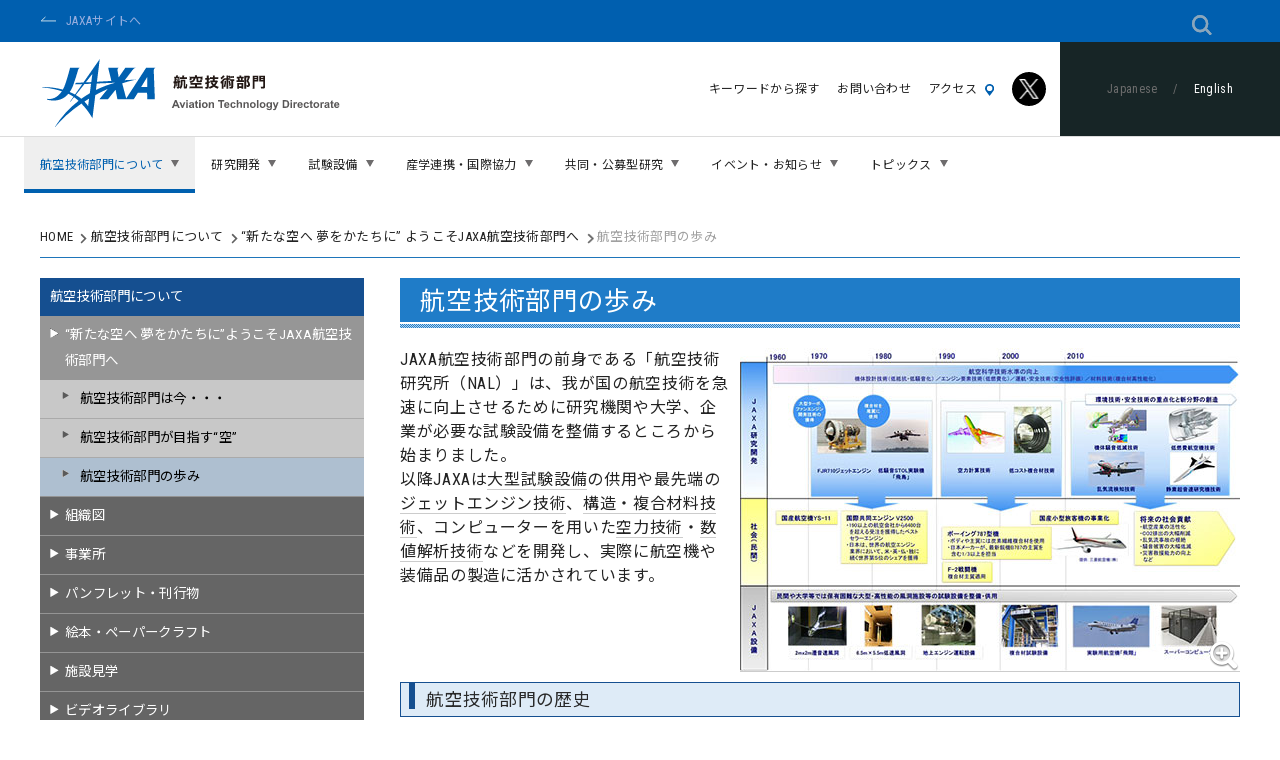

--- FILE ---
content_type: text/html
request_url: https://www.aero.jaxa.jp/about/welcome/history.html
body_size: 7900
content:
<!doctype html>
<html lang="ja"><!-- InstanceBegin template="/Templates/mainframe_new.dwt" codeOutsideHTMLIsLocked="false" -->
  <head>
    <meta charset="utf-8">
    <meta name="viewport" content="width=device-width, initial-scale=1, shrink-to-fit=no">
    <meta name="format-detection" content="telephone=no" />
    <title>航空技術部門の歩み | “新たな空へ 夢をかたちに”ようこそJAXA航空技術部門へ | JAXA航空技術部門</title>
    <meta name="description" content="JAXA航空技術部門は、我が国の方針や社会ニーズに基づき、3つの研究開発プログラムを推進するとともに、これらを支える基礎的・基盤的技術の研究に取り組みます。">
    <meta name="keywords" content="" />
    <link rel="apple-touch-icon-precomposed" href="/apple-touch-icon-precomposed.png" />
    <link href="https://fonts.googleapis.com/css?family=Noto+Sans+JP:400,700|Roboto+Condensed:400,700&display=swap&subset=japanese" rel="stylesheet">
    <link rel="stylesheet" href="../../common/css/style.css">
    <link rel="stylesheet" href="../../common/css/sp.css">
    <link rel="stylesheet" href="../../common/css/print.css" media="print" />  
    <link rel="stylesheet" href="../../shared/css/ress.min.css">
    <link rel="stylesheet" href="../../shared/css/style.css">
    <script src="../../shared/js/jquery-3.7.1.min.js"></script>
    <script src="../../common/js/script.js"></script>
    <script src="../../shared/js/script.js"></script>
    <script src="../../common/js/jquery-migrate-3.3.0.min.js"></script>
    <!-- InstanceBeginEditable name="head" --><!-- InstanceEndEditable -->
    <!-- InstanceParam name="title" type="text" value="航空技術部門の歩み" -->
    <!-- InstanceParam name="maintitle" type="text" value="" -->
    <!-- InstanceParam name="parent" type="text" value="“新たな空へ 夢をかたちに”ようこそJAXA航空技術部門へ" -->
    <!-- InstanceParam name="description" type="text" value="" -->
    <!-- InstanceParam name="keywords" type="text" value="" -->
    <!-- InstanceParam name="layout" type="text" value="wide" -->
    <!-- InstanceParam name="current" type="text" value="1-5-3" -->
    <!-- InstanceParam name="h1fontsmall" type="boolean" value="false" -->
    <!-- InstanceParam name="h1hide" type="boolean" value="false" -->
    <script>
      (function(i,s,o,g,r,a,m){i['GoogleAnalyticsObject']=r;i[r]=i[r]||function(){
      (i[r].q=i[r].q||[]).push(arguments)},i[r].l=1*new Date();a=s.createElement(o),
      m=s.getElementsByTagName(o)[0];a.async=1;a.src=g;m.parentNode.insertBefore(a,m)
      })(window,document,'script','//www.google-analytics.com/analytics.js','ga');
      ga('create', 'UA-45531408-1', 'jaxa.jp'); ga('require', 'displayfeatures');
      ga('send', 'pageview');
    </script>
    <!-- Google tag (gtag.js) -->
    <script async src="https://www.googletagmanager.com/gtag/js?id=G-7PSFT4HVV9"></script>
    <script>
      window.dataLayer = window.dataLayer || [];
      function gtag(){dataLayer.push(arguments);}
      gtag('js', new Date());
      gtag('config', 'G-7PSFT4HVV9');
    </script>
</head>

<body >
  <header>
    <div id="__head-top" class="__container __hidden-sp">
      <div class="__gotojaxa"><a href="https://www.jaxa.jp/" target="_blank">JAXAサイトへ</a></div>
      <!-- google search -->
      <div id="__google-search-pc">
        <form action="https://www.aero.jaxa.jp/search/" onsubmit="if(!this.q.value ){alert('検索キーワードを入力してください');q.focus();return false}">
          <input name="cx" type="hidden" value="017317771351455889481:kcy_l9vxxwk" />
          <input name="cof" type="hidden" value="FORID:11" />
          <input name="ie" type="hidden" value="utf-8" />
          <input name="oe" type="hidden" value="utf-8" />
          <span class="__btn-search"><img src="../../shared/images/icon_search.svg" alt=""/></span>
          <input class="searchbox" name="q" type="text" />
          <input name="siteurl" type="hidden" value="www.aero.jaxa.jp/" />
        </form>
      </div>
    </div>
    <div id="__header-logo">
      <div id="__logo">
        <div><a href="../../"><img src="../../shared/images/logo.svg" alt="JAXA航空技術部門" /></a></div>
      </div>

      <div id="__pc-menu-2" class="__hidden-sp">
        <ul class="menu-2">
          <li><a href="../../research/keyword">キーワードから探す</a></li>
          <li><a href="../../contact.html">お問い合わせ</a></li>
          <li class="access"><a href="../centers.html">アクセス<img src="../../shared/images/icon_access.svg" alt=""/></a></li>
          <li class="twitter"><a href="https://twitter.com/jaxa_aero" target="_blank"><img src="../../shared/images/twitter_icon.svg" class="__mw100" alt=""/></a></li>
        </ul>
        <div class="__change-lang">
          <a href="../../">Japanese</a> / <a href="../../eng/">English</a>
        </div>
      </div>
      <div id="__btn-menu">
        <span></span>
        <span></span>
        <span></span>
        <div>MENU</div>
      </div>
    </div>

   <!-- global navi sp -->
    <nav id="__global-nav-sp">
      <!-- google search -->
      <div id="__google-search">
        <form action="https://www.aero.jaxa.jp/search/" onsubmit="if(!this.q.value ){alert('検索キーワードを入力してください');q.focus();return false}">
          <input name="cx" type="hidden" value="017317771351455889481:kcy_l9vxxwk" />
          <input name="cof" type="hidden" value="FORID:11" />
          <input name="ie" type="hidden" value="utf-8" />
          <input name="oe" type="hidden" value="utf-8" />
          <input class="searchbox" name="q" type="text" placeholder="Googleカスタム検索" />
          <button><img src="../../shared/images/icon_search_sp.svg" alt=""/></button>
          <input name="siteurl" type="hidden" value="www.aero.jaxa.jp/" />
        </form>
      </div>
      <ul class="menu-1">
        <li>航空技術部門について
          <ul>
            <li><a href="../../about/">航空技術部門についてTOP</a></li>
            <li><a href="../welcome/">ようこそ</a></li>
            <!-- <li><a href="../message.html">部門長あいさつ</a></li> -->
            <li><a href="../organization.html">組織図</a></li>
            <li><a href="../centers.html">事業所・アクセス</a></li>
            <!--<li><a href="../hub/">次世代航空イノベーションハブ</a></li>-->
            <li><a href="../pamphlets/">パンフレット・刊行物</a></li>
            <li><a href="../papercraft/">絵本・ペーパークラフト</a></li>
            <li><a href="../exhibits/">施設見学</a></li>
            <li><a href="../video/">ビデオライブラリ</a></li>
            <li><a href="../guide.html">初めてご覧になる方へ</a></li>
            <li><a href="../forresearcher.html">研究者・企業の方へ</a></li>
          </ul>
        </li>
        <li>研究開発
          <ul>
            <li><a href="../../research/">研究開発TOP</a></li>
            <li><a href="../../research/ecat/">環境適合性・利便性技術の研究開発プログラム（Sky Green+）</a></li>
            <li><a href="../../research/star/">安全と利用の研究開発プログラム（Sky4ALL）</a></li>
            <li><a href="../../research/frontier/">航空機ライフサイクルのデジタル化研究開発プログラム（Sky DX）</a></li>
            <li><a href="../../research/basic/">基盤技術の研究（Fundamental research）</a></li>
            
            <li><a href="../../research/keyword/">キーワードから探す</a></li>
            <li><a href="../../research/keyword/01.html">●速度アップ・移動時間の短縮</a></li>
            <li><a href="../../research/keyword/02.html">●乱気流事故を減らす</a></li>
            <li><a href="../../research/keyword/03.html">●着氷雪や雷からの防御</a></li>
            <li><a href="../../research/keyword/04.html">●燃費の向上</a></li>
            <li><a href="../../research/keyword/05.html">●CO<sub>2</sub>・NOxの削減</a></li>
            <li><a href="../../research/keyword/06.html">●運航情報・災害情報の共有</a></li>
            <li><a href="../../research/keyword/07.html">●空港周辺の騒音被害縮小</a></li>
            <li><a href="../../research/keyword/08.html">●離着陸間隔の短縮</a></li>
            <li><a href="../../research/keyword/09.html">●機体騒音の低減</a></li>
            <li><a href="../../research/keyword/10.html">●無人航空技術の実現</a></li>
          </ul>
        </li>
        <li>試験設備
          <ul>
            <li><a href="../../facilities/">試験設備TOP</a></li>
            <li><a href="../../facilities/windtunnel/">風洞設備</a></li>
            <li><a href="../../facilities/aeroengine/">航空エンジン試験設備</a></li>
            <li><a href="../../facilities/flight/">飛行試験設備</a></li>
            <li><a href="../../facilities/composite/">構造・複合材料評価試験設備</a></li>
            <li><a href="../../facilities/supercomputer/">数値解析設備</a></li>
          </ul>
        </li>
        <li>産学連携・国際協力
          <ul>
            <li><a href="../../collabo/">産学連携・国際協力TOP</a></li>
            <li><a href="../../collabo/industry/">航空産業との連携</a></li>
            <li><a href="../../collabo/university/">大学との連携</a></li>
            <li><a href="../../collabo/public/">行政との連携</a></li>
            <li><a href="../../collabo/international/">海外との連携</a></li>
            <li><a href="../../collabo/education/">航空技術人材育成</a></li>
            <li><a href="../../collabo/facility/">試験設備の供用</a></li>
            <li><a href="../../collabo/patent/">知的財産の利用</a></li>
            <li><a href="../../collabo/consortium/">コンソーシアムの活動</a></li>
          </ul>
        </li>
        <li>共同・公募型研究
          <ul>
            <li><a href="../../public-invitation/">共同・公募型研究TOP</a></li>
            <li><a href="../../public-invitation/index_2.html">公募型研究</a></li>
            <li><a href="../../public-invitation/challenge/">イノベーションチャレンジ</a></li>
            <li><a href="../../public-invitation/joint/">共同研究・受託研究</a></li>
          </ul>
        </li>
        <li>イベント・お知らせ
          <ul>
            <li><a href="../../news/">イベント・お知らせTOP</a></li>
            <li><a href="../../news/#press">お知らせ・プレスリリース</a></li>
            <li><a href="../../news/#event">イベント・シンポジウム</a></li>
            <li><a href="../../news/#topics">トピックス</a></li>
          </ul>
        </li>
        <li>トピックス
          <ul>
            <li><a href="../../topics/">トピックスTOP</a></li>
            <li><a href="../../topics/list/">研究開発トピックス</a></li>
            <li><a href="../../topics/business/">インタビュー「こんな研究をしています」</a></li>
            <li><a href="../../topics/column/">コラム「夢を飛ばす人々」</a></li>
            <li><a href="../../topics/magazine/">広報誌「JAXA航空マガジン FLIGHT PATH」</a></li>
            <li><a href="../../spsite/">特集</a></li>
            <li><a href="../../topics/wakuwaku/">わくわくプロジェクト</a></li>
          </ul>
        </li>
      </ul>
      <ul class="menu-2">
        <li><a href="../../research/keyword/">キーワードから探す</a></li>
        <li><a href="../../contact.html">お問い合わせ</a></li>
        <li class="access"><a href="../centers.html">アクセス<img src="../../shared/images/icon_access_sp.svg" alt=""/></a></li>
      </ul>
      <ul class="menu-4">
        <li class="twitter"><a href="https://twitter.com/jaxa_aero" target="_blank">X<img src="../../shared/images/twitter_icon.svg" class="__mw100" alt=""/></a></li>
      </ul>
      <ul class="menu-3">
        <li><a href="https://www.jaxa.jp/policy_j.html" class="__ext-link" target="_blank">サイトポリシー・利用規約</a></li>
        <li><a href="https://www.jaxa.jp/" class="__ext-link" target="_blank">JAXAサイトへ</a></li>
      </ul>
      <div class="__change-lang">
        <a href="../../">Japanese</a> / <a href="../../eng/">English</a>
      </div>
    </nav>

    <!-- global navi pc -->
    <div id="__global-nav-pc" class="__hidden-sp">
      <ul id="__pc-menu-1">
        <li data-target="__menu-about">航空技術部門について</li>
        <li data-target="__menu-research">研究開発</li>
        <li data-target="__menu-facilities">試験設備</li>
        <li data-target="__menu-collabo">産学連携・国際協力</li>
        <li data-target="__menu-public-invitation">共同・公募型研究</li>
        <li data-target="__menu-news">イベント・お知らせ</li>
        <li data-target="__menu-topics">トピックス</li>
      </ul>
      <div id="__menu-about" class="__dropdown">
        <p><a href="../../about/">航空技術部門について</a></p>
        <ul>
          <li><a href="../welcome/">ようこそ</a></li>
          <!-- <li><a href="../message.html">部門長あいさつ</a></li> -->
          <li><a href="../organization.html">組織図</a></li>
          <li><a href="../centers.html">事業所・アクセス</a></li>
          <!--<li><a href="../hub/">次世代航空イノベーションハブ</a></li>-->
          <li><a href="../pamphlets/">パンフレット・刊行物</a></li>
          <li><a href="../papercraft/">絵本・ペーパークラフト</a></li>
          <li><a href="../exhibits/">施設見学</a></li>
          <li><a href="../video/">ビデオライブラリ</a></li>
          <li><a href="../guide.html">初めてご覧になる方へ</a></li>
          <li><a href="../forresearcher.html">研究者・企業の方へ</a></li>
        </ul>            
      </div>
      <div id="__menu-research" class="__dropdown">
        <p><a href="../../research/">研究開発</a></p>
        <ul>
          <li><a href="../../research/ecat/">環境適合性・利便性技術の研究開発プログラム（Sky Green+）</a></li>
          <li><a href="../../research/star/">安全と利用の研究開発プログラム（Sky4ALL）</a></li>
          <li><a href="../../research/frontier/">航空機ライフサイクルのデジタル化研究開発プログラム（Sky DX）</a></li>
          <li><a href="../../research/basic/">基盤技術の研究（Fundamental research）</a></li>
          
          <li><a href="../../research/keyword/">キーワードから探す</a></li>
          <li><a href="../../research/keyword/01.html">●速度アップ・移動時間の短縮</a></li>
          <li><a href="../../research/keyword/02.html">●乱気流事故を減らす</a></li>
          <li><a href="../../research/keyword/03.html">●着氷雪や雷からの防御</a></li>
          <li><a href="../../research/keyword/04.html">●燃費の向上</a></li>
          <li><a href="../../research/keyword/05.html">●CO<sub>2</sub>・NOxの削減</a></li>
          <li><a href="../../research/keyword/06.html">●運航情報・災害情報の共有</a></li>
          <li><a href="../../research/keyword/07.html">●空港周辺の騒音被害縮小</a></li>
          <li><a href="../../research/keyword/08.html">●離着陸間隔の短縮</a></li>
          <li><a href="../../research/keyword/09.html">●機体騒音の低減</a></li>
          <li><a href="../../research/keyword/10.html">●無人航空技術の実現</a></li>
        </ul>
      </div>
      <div id="__menu-facilities" class="__dropdown">
        <p><a href="../../facilities/">試験設備</a></p>
        <ul>
          <li><a href="../../facilities/windtunnel/">風洞設備</a></li>
          <li><a href="../../facilities/aeroengine/">航空エンジン試験設備</a></li>
          <li><a href="../../facilities/flight/">飛行試験設備</a></li>
          <li><a href="../../facilities/composite/">構造・複合材料評価試験設備</a></li>
          <li><a href="../../facilities/supercomputer/">数値解析設備</a></li>
        </ul>
      </div>
      <div id="__menu-collabo" class="__dropdown">
        <p><a href="../../collabo/">産学連携・国際協力</a></p>
        <ul>
          <li><a href="../../collabo/industry/">航空産業との連携</a></li>
          <li><a href="../../collabo/university/">大学との連携</a></li>
          <li><a href="../../collabo/public/">行政との連携</a></li>
          <li><a href="../../collabo/international/">海外との連携</a></li>
          <li><a href="../../collabo/education/">航空技術人材育成</a></li>
          <li><a href="../../collabo/facility/">試験設備の供用</a></li>
          <li><a href="../../collabo/patent/">知的財産の利用</a></li>
          <li><a href="../../collabo/consortium/">コンソーシアムの活動</a></li>
        </ul>
      </div>
      <div id="__menu-public-invitation" class="__dropdown">
        <p><a href="../../public-invitation/">共同・公募型研究</a></p>
        <ul>
          <li><a href="../../public-invitation/index_2.html">公募型研究</a></li>
          <li><a href="../../public-invitation/challenge/">イノベーションチャレンジ</a></li>
          <li><a href="../../public-invitation/joint/">共同研究・受託研究</a></li>
        </ul>
      </div>
      <div id="__menu-news" class="__dropdown">
        <p><a href="../../news/">イベント・お知らせ</a></p>
        <ul>
          <li><a href="../../news/#press">お知らせ・プレスリリース</a></li>
          <li><a href="../../news/#event">イベント・シンポジウム</a></li>
          <li><a href="../../news/#topics">トピックス</a></li>
        </ul>
      </div>
      <div id="__menu-topics" class="__dropdown">
        <p><a href="../../topics/">トピックス</a></p>
        <ul>
          <li><a href="../../topics/list/">研究開発トピックス</a></li>
          <li><a href="../../topics/business/">インタビュー「こんな研究をしています」</a></li>
          <li><a href="../../topics/column/">コラム「夢を飛ばす人々」</a></li>
          <li><a href="../../topics/magazine/">広報誌「JAXA航空マガジン FLIGHT PATH」</a></li>
          <li><a href="../../spsite/">特集</a></li>
          <li><a href="../../topics/wakuwaku/">わくわくプロジェクト</a></li>
        </ul>
      </div>
    </div>
  </header>

<!-- contents -->
<div id="__contents" class="__container">
  <div id="main">  
    <div id="breadcrumbs">
      <ul>
        <li><a href="../../">HOME</a></li>
        <!-- InstanceBeginEditable name="breadcrumbs" -->
        <li><a href="../">航空技術部門について</a></li>
        <li><a href="./">“新たな空へ 夢をかたちに” ようこそJAXA航空技術部門へ</a></li>
        <!-- InstanceEndEditable -->
        <li>航空技術部門の歩み</li>
      </ul>
    </div>
    
    <div id="contents"><!-- InstanceBeginEditable name="subtitle" -->
      <!-- InstanceEndEditable -->
      <h1>航空技術部門の歩み</h1>
      <!-- InstanceBeginEditable name="contents" -->
      <div class="figure figure_right">
        <a href="images/history02_l.jpg" class="nyroModal"><img src="./images/history02.jpg" alt="" width="500" height="323" /></a>
      </div>
      <p>JAXA航空技術部門の前身である「航空技術研究所（NAL）」は、我が国の航空技術を急速に向上させるために研究機関や大学、企業が必要な試験設備を整備するところから始まりました。<br>以降JAXAは<a href="../../facilities/">大型試験設備</a>の供用や最先端の<a href="../../research/basic/propulsion/">ジェットエンジン技術</a>、<a href="../../research/basic/structure-composite/">構造・複合材料技術</a>、コンピューターを用いた<a href="../../research/basic/aerodynamic/">空力技術</a>・<a href="../../research/basic/numerical/">数値解析技術</a>などを開発し、実際に航空機や装備品の製造に活かされています。</p>
      <h2>航空技術部門の歴史</h2>
      <p>代表的な研究テーマや、施設を中心に、これまでの航空技術部門の歩みについて振り返ってみましょう。<br>※各項目をクリックすると詳細情報が表示されます。</p>
      <div class="figure">
        <img src="./images/history01.jpg" alt="" width="920" height="2735" usemap="#popupmap" />
      </div>
      <map name="popupmap" id="popupmap">
        <area shape="rect" coords="267,334,421,364" href="#" alt="JR100/200エンジン" class="popuplink" id="popup1" />
        <area shape="rect" coords="217,689,377,714" href="#" alt="フライングテストベッド" class="popuplink" id="popup2" />
        <area shape="rect" coords="279,828,410,856" href="#" alt="FJR710エンジン" class="popuplink" id="popup3" />
        <area shape="rect" coords="217,1125,355,1149" href="#" alt="STOL実験機「飛鳥」" class="popuplink" id="popup4" />
        <area shape="rect" coords="272,1497,414,1528" href="#" alt="HYPRプロジェクト" class="popuplink" id="popup5" />
        <area shape="rect" coords="424,2205,511,2229" href="../../research/frontier/sst/nexst-1.html" alt="NEXST-1" target="_blank" />
        <area shape="rect" coords="440,2309,521,2334" href="../../research/frontier/sst/d-send.html" alt="D-SENDプロジェクト" target="_blank" />
        <area shape="rect" coords="362,2389,445,2413" href="../../research/star/dreams/" alt="DREAMSプロジェクト" target="_blank" />
        <area shape="rect" coords="210,2609,290,2637" href="../../research/ecat/fquroh/" alt="FQUROH" target="_blank" />
        <area shape="rect" coords="361,2608,446,2636" href="../../research/star/safeavio/" alt="SafeAvio" target="_blank" />
        <area shape="rect" coords="291,2609,348,2636" href="../../research/ecat/afjr/" alt="aFJR" target="_blank" />
        <area shape="rect" coords="489,2534,577,2562" href="../../research/frontier/feather/" alt="FEATHER" target="_blank" />
        <area shape="rect" coords="596,162,734,185" href="../../facilities/windtunnel/facility10.html" alt="フラッター風洞" target="_blank" />
        <area shape="rect" coords="596,283,710,326" href="../../facilities/windtunnel/facility03.html" alt="2m×2m遷音速風洞完成" target="_blank" />
        <area shape="rect" coords="697,324,880,366" href="#" alt="実験用航空機「クイーンエア」（ビーチクラフトB65）導入" class="popuplink" id="popup6" />
        <area shape="rect" coords="596,390,702,434" href="../../facilities/windtunnel/facility04.html" alt="1m×1m超音速風洞完成" target="_blank" />
        <area shape="rect" coords="596,499,699,541" href="../../facilities/windtunnel/facility01.html" alt="6.5m×5.5m低速風洞完成" target="_blank" />
        <area shape="rect" coords="596,633,722,670" href="../../facilities/windtunnel/facility05.html" alt="0.5m極超音速風洞完成" target="_blank" />
        <area shape="rect" coords="596,671,743,712" href="../../facilities/windtunnel/facility09.html" alt="0.44極超音速衝撃風洞完成" target="_blank" />
        <area shape="rect" coords="596,713,697,751" href="../../facilities/windtunnel/facility02.html" alt="2m×2m低速風洞完成" target="_blank" />
        <area shape="rect" coords="756,796,876,835" href="../../facilities/aeroengine/facility01.html" alt="地上エンジン運転試験設備" target="_blank" />
        <area shape="rect" coords="596,1052,791,1097" href="../../facilities/windtunnel/facility08.html" alt="0.8m×0.45m高レイノルズ数遷音速風洞完成" target="_blank" />
        <area shape="rect" coords="753,1246,851,1285" href="../../facilities/aeroengine/facility04.html" alt="高温高圧燃焼試験設備" target="_blank" />
        <area shape="rect" coords="596,1389,674,1431" href="../../facilities/windtunnel/facility11.html" alt="小型低乱風洞" target="_blank" />
        <area shape="rect" coords="698,1392,915,1434" href="../../facilities/flight/facility01.html" alt="実験用航空機「MuPAL-α」（ドルニエ式Do-228-202）導入" target="_blank" />
        <area shape="rect" coords="691,1642,797,1699" href="../../facilities/flight/facility02.html" alt="飛行シミュレータFSCAT-R完成" target="_blank" />
        <area shape="rect" coords="596,1597,706,1639" href="../../facilities/windtunnel/facility06.html" alt="750kWアーク加熱風洞完成" target="_blank" />
        <area shape="rect" coords="596,1683,673,1743" href="../../facilities/windtunnel/facility05.html" alt="1.27m極超音速風洞完成" target="_blank" />
        <area shape="rect" coords="596,1842,720,1868" href="../../facilities/windtunnel/facility12.html" alt="磁力支持風洞完成" target="_blank" />
        <area shape="rect" coords="697,2051,818,2092" href="../../facilities/flight/facility02.html" alt="飛行シミュレータFSCAT-A完成" target="_blank" />
        <area shape="rect" coords="596,2056,695,2116" href="../../facilities/windtunnel/facility07.html" alt="110kW誘導プラズマ加熱風洞完成" target="_blank" />
        <area shape="rect" coords="741,919,899,943" href="../../facilities/aeroengine/facility05.html" alt="環状燃焼器試験設備" target="_blank" />
        <area shape="rect" coords="742,2264,914,2306" href="../../facilities/supercomputer/" alt="JAXAスーパーコンピュータシステム（JSS）完成" target="_blank" />
        <area shape="rect" coords="696,2489,857,2529" href="../../facilities/flight/facility01.html" alt="実験用航空機「飛翔」（セスナ式680型）導入" target="_blank" />
        <area shape="rect" coords="698,2613,885,2653" href="../../facilities/flight/facility01.html" alt="実験用ヘリコプター（川崎式BK117C-2型）導入" target="_blank" />
        <area shape="rect" coords="596,2519,687,2560" href="../../research/basic/aerodynamic/dahwin/index.html" alt="DAHWIN始動" target="_blank" />
      </map>
      <div class="popuplist">
        <div class="popup" id="pw_popup1">
          <div class="figurebox">
            <div class="figure"><img src="images/img_popup1.jpg" alt="" width="84" height="97" /></div>
            <div class="text">
              <p class="title">JR100/200エンジン</p>
              <p>1962（昭和37）年当時、将来の航空機として垂直離着陸（VTOL）機が大きく取り上げられ、その実現に必要なリフトジェットエンジンとしてJR100とJR200を開発しました。</p>
            </div>
          </div>
        </div>
        <div class="popup" id="pw_popup2">
          <div class="figurebox">
            <div class="figure"><img src="images/img_popup2.jpg" alt="" width="84" height="64" /></div>
            <div class="text">
              <p class="title">フライングテストベッド</p>
              <p>1971（昭和46）年6月に自由飛行に成功したフライングテストベッド（FTB）は、わが国初めてのVTOL飛行を目指した研究機であり、試作研究は昭和40年に始まりました。全長10m、幅7mの機体で、JR100エンジン2基を配置しています。</p>
            </div>
          </div>
        </div>
        <div class="popup" id="pw_popup3">
          <div class="figurebox">
            <div class="figure"><img src="images/img_popup3.jpg" alt="" width="84" height="61" /></div>
            <div class="text">
              <p class="title">FJR710エンジン</p>
              <p>我が国初の高バイパス比ターボファンエンジンで、STOL実験機「飛鳥」の主翼上面に取り付けられています。このエンジンの高空性能試験がイギリスのNGTE（当時）で行われ、その高度な技術が認められることにより、現在エアバスA320等に搭載されている国際共同開発エンジンV2500の日本参加にもつながっています。<br>調布航空宇宙センターにあるFJR710は、日本機械学会の「機械遺産」第7号に認定されています。</p>
            </div>
          </div>
        </div>
        <div class="popup" id="pw_popup4">
          <div class="figurebox">
            <div class="figure"><img src="images/img_popup4.jpg" alt="" width="84" height="60" /></div>
            <div class="text">
              <p class="title">STOL実験機「飛鳥」</p>
              <p>「飛鳥」は、C-1輸送機を母機に、FJR710ファンジェットエンジンやUSB方式による高揚力技術、フライ・バイ・ワイヤなどを搭載した、短距離離着陸機（STOL）実験機です。1985（昭和60）年10月から1989年（平成元）年3月まで97回の飛行実験を行い、その間コンピュータプログラムの改良、飛行性能向上のためのエンジンナセルのフィンの装着などにより、最終的にSTOL操縦法を確立しました。この結果、離陸距離509m、着陸距離439mというSTOLの性能を実証し、実用機開発に必要な多くの技術データを取得することができました。<br>現在この実験機は、岐阜県のかがみがはら航空宇宙博物館に展示されています。</p>
            </div>
          </div>
        </div>
        <div class="popup" id="pw_popup5">
          <div class="figurebox">
            <div class="text">
              <p class="title">HYPRプロジェクト</p>
              <p>マッハ5クラスの超・極超音速輸送機用推進システムに必要技術を研究開発することが目的で、世界の民間エンジンでは初めてコンバインド・サイクル・エンジンを技術実証しました。2000年にICAS（The International Council of the Aeronautical Sciences）からフォン・カルマン賞を受賞しています。</p>
            </div>
          </div>
        </div>
        <div class="popup" id="pw_popup6">
          <div class="figurebox">
            <div class="figure"><img src="images/img_popup6.jpg" alt="" width="104" height="63" /></div>
            <div class="text">
              <p class="title">実験用航空機「クイーンエア」（ビーチクラフトB65）導入</p>
              <p>実験用航空機として初めて導入されました。現在は日本航空専門学校能登空港キャンパスで活用されています。</p>
            </div>
          </div>
        </div>
      </div>
      <div class="pagenavigation">
        <ul>
          <li><a href="now.html">航空技術部門は今・・・</a></li>
          <li><a href="vision.html">航空技術部門が目指す“空”</a></li>
          <li><a href="history.html">航空技術部門の歩み</a></li>
        </ul>
      </div>
    <!-- InstanceEndEditable --></div>
    
    <div id="sidebar"> 
      <h2 class="title"><a href="../../about/">航空技術部門について</a></h2>
      <ul id="sidebarnavigation">
        <li><a class="current" href="../welcome/">“新たな空へ 夢をかたちに”ようこそJAXA航空技術部門へ</a> 
          <ul>
            <li><a href="now.html">航空技術部門は今・・・</a></li>
            <li><a href="vision.html">航空技術部門が目指す“空”</a></li>
            <li><a class="current" href="history.html">航空技術部門の歩み</a></li>
          </ul>
        </li>
        <!-- <li><a href="../message.html">部門長あいさつ</a></li> -->
        <li><a href="../organization.html">組織図</a></li>
        <li><a href="../centers.html">事業所</a></li>
        <!--<li><a href="../hub/">次世代航空イノベーションハブ</a></li>-->
        <li><a href="../pamphlets/">パンフレット・刊行物</a></li>
        <li><a href="../papercraft/">絵本・ペーパークラフト</a></li>
        <li><a href="../exhibits/">施設見学</a></li>
        <li><a href="../video/">ビデオライブラリ</a></li>
        <li><a href="../guide.html">初めてご覧になる方へ</a></li>
        <li><a href="../forresearcher.html">研究者・企業の方へ</a></li>
      </ul>
      <!-- InstanceBeginEditable name="sidenavi" -->
    <!-- InstanceEndEditable --></div>
  </div>
</div>
<!-- /contents --> 

    <!-- footer navi -->
    <div id="__foot-nav" class="__container">
      <ul class="menu-1">
        <li><a href="../../about/">航空技術部門について</a>
          <ul>
            <li><a href="../welcome/">ようこそ</a></li>
            <!-- <li><a href="../message.html">部門長あいさつ</a></li> -->
            <li><a href="../organization.html">組織図</a></li>
            <li><a href="../centers.html">事業所・アクセス</a></li>
            <!--<li><a href="../hub/">次世代航空イノベーションハブ</a></li>-->
            <li><a href="../pamphlets/">パンフレット・刊行物</a></li>
            <li><a href="../papercraft/">絵本・ペーパークラフト</a></li>
            <li><a href="../exhibits/">施設見学</a></li>
            <li><a href="../video/">ビデオライブラリ</a></li>
            <li><a href="../guide.html">初めてご覧になる方へ</a></li>
            <li><a href="../forresearcher.html">研究者・企業の方へ</a></li>
          </ul>
        </li>
        <li><a href="../../research/">研究開発</a>
          <ul>
            <li><a href="../../research/ecat/">環境適合性・利便性技術の研究開発プログラム（Sky Green+）</a></li>
            <li><a href="../../research/star/">安全と利用の研究開発プログラム（Sky4ALL）</a></li>
            <li><a href="../../research/frontier/">航空機ライフサイクルのデジタル化研究開発プログラム（Sky DX）</a></li>
            <li><a href="../../research/basic/">基盤技術の研究（Fundamental research）</a></li>
            
          </ul>
        </li>
        <li><a href="../../facilities/">試験設備</a>
          <ul>
            <li><a href="../../facilities/windtunnel/">風洞設備</a></li>
            <li><a href="../../facilities/aeroengine/">航空エンジン試験設備</a></li>
            <li><a href="../../facilities/flight/">飛行試験設備</a></li>
            <li><a href="../../facilities/composite/">構造・複合材料評価試験設備</a></li>
            <li><a href="../../facilities/supercomputer/">数値解析設備</a></li>
          </ul>
        </li>
        <li><a href="../../collabo/">産学連携・国際協力</a>
          <ul>
            <li><a href="../../collabo/industry/">航空産業との連携</a></li>
            <li><a href="../../collabo/university/">大学との連携</a></li>
            <li><a href="../../collabo/public/">行政との連携</a></li>
            <li><a href="../../collabo/international/">海外との連携</a></li>
            <li><a href="../../collabo/education/">航空技術人材育成</a></li>
            <li><a href="../../collabo/facility/">試験設備の供用</a></li>
            <li><a href="../../collabo/patent/">知的財産の利用</a></li>
            <li><a href="../../collabo/consortium/">コンソーシアムの活動</a></li>
          </ul>
        </li>
        <li><a href="../../public-invitation/">共同・公募型研究</a>
          <ul>
            <li><a href="../../public-invitation/index_2.html">公募型研究</a></li>
            <li><a href="../../public-invitation/challenge/">イノベーションチャレンジ</a></li>
            <li><a href="../../public-invitation/joint/">共同研究・受託研究</a></li>
          </ul>
        </li>
        <li><a href="../../news/">イベント・お知らせ</a>
          <ul>
            <li><a href="../../news/#press">お知らせ・プレスリリース</a></li>
            <li><a href="../../news/#event">イベント・シンポジウム</a></li>
            <li><a href="../../news/#topics">トピックス</a></li>
          </ul>
        </li>
        <li><a href="../../topics/">トピックス</a>
          <ul>
            <li><a href="../../topics/list/">研究開発トピックス</a></li>
            <li><a href="../../topics/business/">インタビュー「こんな研究をしています」</a></li>
            <li><a href="../../topics/column/">コラム「夢を飛ばす人々」</a></li>
            <li><a href="../../topics/magazine/">広報誌「JAXA航空マガジン FLIGHT PATH」</a></li>
            <li><a href="../../spsite/">特集</a></li>
            <li><a href="../../topics/wakuwaku/">わくわくプロジェクト</a></li>
          </ul>
        </li>
      </ul>
      <ul class="menu-2">
        <li><a href="../../contact.html">お問い合わせ</a></li>
        <li><a href="../../questionnaire/">WEBアンケート</a></li>
        <li><a href="../../research/keyword/">キーワードから探す</a></li>
        <li><a href="../../sitemap.html">サイトマップ</a></li>
        <li><a href="../../soranoko/">JAXAそらのこ保育園</a></li>
      </ul>
    </div>
    <!-- footer navi -->
    
    <!-- back top top -->
    <div id="__back-to-top">
      <div><a href="#top"><img src="../../shared/images/icon_go-to-top.svg" alt=""/></a></div>
    </div>
    
    <!-- footer logo -->
    <div id="__foot-logo" class="__container">
      <div class="__jaxa-logo"><img src="../../shared/images/logo.svg" alt="JAXA航空技術部門"/></div>
      <div class="__twitter-logo"><a href="https://twitter.com/jaxa_aero" target="_blank"><img src="../../shared/images/twitter_icon.svg" class="__mw100" alt=""/></a></div>
    </div>
    <!-- /footer logo -->
    
    <!-- footer link -->
    <div id="__foot-link" class="__container">
      <ul>
        <li><a href="https://www.jaxa.jp/policy_j.html" class="__ext-link" target="_blank">サイトポリシー・利用規約</a></li>
        <li><a href="https://www.jaxa.jp/" class="__ext-link" target="_blank">JAXAサイトへ</a></li>
      </ul>
    </div>
    <!-- /footer link -->
    
    <!-- copyright -->
    <div id="__copyright" class="__container">&copy; 2013 Japan Aerospace Exploration Agency</div>
    <!-- /copyright -->
    
</body>
<!-- InstanceEnd --></html>

--- FILE ---
content_type: text/css
request_url: https://www.aero.jaxa.jp/common/css/style.css
body_size: 10580
content:
@charset "UTF-8";

html {
	overflow-y: scroll;
}

body {
	margin: 0 auto;
}

img {
	border: 0px;
}


.icon_hub {
	margin-left: 12px;
	margin-bottom: -5px;
}

#contents a{
  text-decoration: none;
  border-bottom: 1px solid #ccc;
}
#contents a:hover{
  border-bottom: none;
}

em {
	font-style: normal;
	color: #009ee6;
}

strong {
	color: #154f90;
	font-weight: bold;
}

dl, ul, ol {
	margin: 0px;
	padding: 0px;
	list-style: none;
}

p {
	margin: 0px;
	line-height: 130%;
}

sup {
	position: relative;
	top: -4px;
	margin: 0px 1px;
	font-size: 80%;
	vertical-align: bottom;
}

*+html sup {
	top: -6px;
}

sub {
	position: relative;
	top: 1px;
	margin: 0px 1px;
	font-size: 80%;
	vertical-align: bottom;
}

a.pdf,
a.newwin,
a.ppt,
a.excel,
a.word,
a.movie,
a.youtube {
	text-align: left;
}

a span.linkicon {
	display: inline-block;
	width: 13px;
	height: 13px;
	margin-left: 4px;
	margin-right: 4px;
	text-indent: -10000px;
	vertical-align: middle;
	background: none no-repeat;
	overflow: hidden;
	cursor: pointer;
}

a span.linkmark {
	display: inline-block;
	width: 19px;
	height: 17px;
	margin-right: 8px;
	vertical-align: top;
	background: none no-repeat;
	overflow: hidden;
	cursor: pointer;
}

a.pdf span.linkicon { background-image: url(../images/iconpdf.gif); }
a.newwin span.linkicon { background-image: url(../images/iconnewwin.gif); }
a.ppt span.linkicon { background-image: url(../images/iconppt.gif); }
a.excel span.linkicon { background-image: url(../images/iconexcel.gif); }
a.word span.linkicon { background-image: url(../images/iconword.gif); }
a.movie span.linkicon { background-image: url(../images/iconmovie.gif); }
a.youtube span.linkicon { background-image: url(../images/iconyoutube.gif); }
a.view span.linkmark { background-image: url(../images/iconview.gif); }
a.print span.linkmark { background-image: url(../images/iconprint.gif); }

.clear {
	clear: both;
}

.text_center {
	text-align: center !important;
}

.text_left {
	text-align: left !important;
}

.text_right {
	text-align: right !important;
}

.white {
	color: #ffffff;
}

.red {
	color: #ff0000;
}

.blue {
	color: #0033FF;
}

.gray {
	color: #666666;
}

.bluegray {
	color: #154f90;
}

.redbox {
	padding: 8px;
	color: #ff0000;
	background-color: #ffebe9;
	border-bottom: 10px solid #ff7d6e;
}

.redbox2 {
	padding: 8px;
	text-align: center;
	border: 2px solid #7e0101;
	margin: 1.5em 0 1em;
	font-weight: bold;
}

.bluebox {
    border: solid #0100FE;
    background-color: aliceblue;
    width: 300px;
    border-radius: 4px;
    margin-top: 2px;
    margin-right: 2px;
    margin-bottom: 2px;
    margin-left: 2px;
    padding-top: 8px;
    padding-right: 8px;
    padding-bottom: 8px;
    padding-left: 8px;
}

.bluebox2 {
    border: solid #0100FE;
    background-color: aliceblue;
    width: 96.5%;
    border-radius: 4px;
    margin-top: 2px;
    margin-right: 2px;
    margin-bottom: 2px;
    margin-left: 2px;
    padding-top: 8px;
    padding-right: 8px;
    padding-bottom: 8px;
    padding-left: 8px;
}

p.tittleunderline {
	margin-bottom: 5px;
}

.tittleunderline {
	margin-bottom: 5px;
}


p.tittlebottom {
	margin-bottom: 5px;
}


.tittlebottom {
	margin-bottom: 5px;
}


.splecimgbox {
position: relative;
	width: 120px;
	height: 120px;
} 

.splecimg {
position: absolute;
	bottom: 0;
	left: 0;
} 

.balloon-left {
  position: relative;
  display: inline-block;
  margin: 1.5em 0 1.5em 15px;
  padding: 7px 10px;
  min-width: 120px;
  max-width: 60%;
  color: #555555;
  border: solid 2px #545454;
  box-sizing: border-box;
  background-color: #FFFFFF;
}

.balloon-left:before {
  content: "";
  position: absolute;
  top: 50%;
  left: -24px;
  margin-top: -12px;
  border: 12px solid transparent;
  border-right: 12px solid #FFF;
  z-index: 2;
}

.balloon-left:after {
  content: "";
  position: absolute;
  top: 50%;
  left: -30px;
  margin-top: -14px;
  border: 14px solid transparent;
  border-right: 14px solid #555;
  z-index: 1;
}

.balloon-left p {
  margin: 0;
  padding: 0;
}

.balloon-right {
    position: relative;
    display: inline-block;
    margin-top: 1.5em;
    margin-bottom: 1.5em;
    padding: 7px 10px;
    min-width: 120px;
    max-width: 60%;
    color: #555555;
    background: #FFF;
    border: solid 2px #545454;
    box-sizing: border-box;
    float: right;
    margin-right: 15px;
	border-radius: 10px;
}

.balloon-right:before {
  content: "";
  position: absolute;
  top: 50%;
  right: -24px;
  margin-top: -12px;
  border: 12px solid transparent;
  border-left: 12px solid #FFF;
  z-index: 2;
}

.balloon-right:after {
  content: "";
  position: absolute;
  top: 50%;
  right: -30px;
  margin-top: -14px;
  border: 14px solid transparent;
  border-left: 14px solid #555;
  z-index: 1;
}

.balloon-right p {
  margin: 0;
  padding: 0;
}

#top {
	width: 960px;
	margin: 0px auto;
	padding: 8px 10px 5px;
	overflow: hidden;
	zoom: 1;
}

#jaxalogo {
	float: left;
	margin-left: 20px;
}

#top p {
	float: right;
	margin-bottom: 5px;
	color: #6e6e6e;
	font-weight: bold;
	line-height: 110%;
}

#searchbox {
	clear: right;
	float: right;
	color: #9b9b9b;
	margin-bottom: 10px;
}

#searchselect {
	float: left;
}

#searchselect label {
	margin-right: 20px;
	line-height: 110%;
}

#searchselect label input {
	margin-right: 3px;
	vertical-align: baseline;
}

#googlesearch {
	float: left;
	margin-left: 10px;
}

#googlesearch input {
	float: left;
	vertical-align: middle;
}

#googlesearch .searchbox {
	width: 115px;
	height: 17px;
	padding: 1px 5px;
	border: 1px solid #dddddd;
}

#header {
	min-width: 980px;
	height: 181px;
	background: url(../images/headerbg.gif) repeat-x center top;
	overflow: hidden;
	zoom: 1;
}

#headerinner {
	position: relative;
	width: 960px;
	margin: 0px auto;
	padding: 0px 10px;
	color: #ffffff;
	overflow: hidden;
	zoom: 1;
}

#headerinner a {
	color: #ffffff;
	text-decoration: none;
}

#sitetitle {
	float: left;
	padding-top: 10px;
	padding-bottom: 12px;
	font-size: 230%;
	line-height: 100%;
}

*+html #sitetitle {
	margin-top: 1px;
	line-height: 120%;
}

#sitetitle h1 {
	margin: 0px;
	padding: 0px;
	font-weight: normal;
	font-size: 100%;
	line-height: 100%;
}

*+html #sitetitle h1 {
	line-height: 120%;
}


#sitetitle span {
	margin-left: 20px;
	font-size: 48%;
	line-height: 100%;
	vertical-align: middle;
}

#sitetitle a:hover {
	color: #ffffff !important;
}

#sitetitle img.splogo {
	display: none;
}


#language {
	position: absolute;
	right: 52px;
	bottom: 0px;
	background: url(../images/language.gif) no-repeat left top;
	z-index: 400;
}

#language a {
	display: block;
	padding: 16px 9px 11px 45px;
	color: #0460aa;
	background: url(../images/language_right.gif) no-repeat right top;
}

#headertools {
	position: relative;
	float: right;
	margin-right: 142px;
	z-index: 500;
}

#headertools div {
	background: url(../images/headertools_bg.gif) repeat-x top left #1f7cc8;
}

#headertools div a {
	display: block;
	color: #ffffff;
}

#headertools_access {
	float: left;
}

#headertools_access a {
	padding: 10px 10px 8px 30px;
	background: url(../images/headertools_access.gif) no-repeat 10px center;
}

#headertools_contact {
	float: left;
	margin-left: 1px;
}

#headertools_contact a {
	padding: 10px 10px 8px 32px;
	background: url(../images/headertools_contact.gif) no-repeat 9px center;
}

#headertools_fontsize {
	display: none;
	float: left;
	margin-left: 1px;
	padding-right: 5px;
}

#headertools_fontsize dt {
	float: left;
	padding: 10px 10px 8px 9px;
}

#headertools_fontsize dd {
	float: left;
	margin: 0px;
	padding: 9px 5px 7px 0px;
}

#headertools_fontsize dd a {
	display: block;
	padding: 3px 3px 2px 2px;
	font-size: 85%;
	line-height: 100%;
	color: #0460aa;
	background: #ffffff;
}

#headertools_fontsize .fontsize_small dd#fontsize_small a,
#headertools_fontsize .fontsize_medium dd#fontsize_medium a,
#headertools_fontsize .fontsize_large dd#fontsize_large a {
	background: #76e5f3;
}

#spmenuswitch {
	display: none;
}

#globalnavi {
	position: relative;
	width: 960px;
	margin: -132px auto 0px;
	padding: 0px 10px;
	z-index: 501;
}

#globalnavi ul#navigation {
	position: absolute;
	top: 0px;
	left: 29px;
	width: 922px;
	height: 54px;
	background: url(../images/navigationbg.png) no-repeat left top;
	overflow: hidden;
	z-index: 450;
}

#globalnavi li {
	display: block;
	float: left;
	margin-left: 1px;
}

#globalnavi li a {
	display: table-cell;
	width: 168px;
	height: 54px;
	vertical-align: middle;
	font-weight: bold;
	text-align: center;
	text-decoration: none;
	background: url(../images/navigationbg.png) no-repeat -77px 0px;
}

*+html #globalnavi #navigation li a {
	display: block;
	line-height: 54px;
}

*+html #globalnavi li#gn_collabo a {
	padding-top: 9px;
	line-height: 130%;
}

#globalnavi li#gn_home {
	margin-left: 0px;
}

#globalnavi li#gn_home a {
	width: 76px;
	background-position: 0px 0px;
}

#globalnavi li.current a {
	background-position: -77px -54px;
}

#globalnavi li.open a {
	background-position: -77px -108px;
}

#globalnavi li.current.open a {
	background-position: -77px -162px;
}

#globalnavi li#gn_home.current a {
	background-position: 0px -54px;
}


#subnavigation {
	position: absolute;
	width: 960px;
	top: 54px;
	left: 10px;
	background: url(../images/subnavigationbg.png) repeat-y center top;
	z-index: 800;
}

#subnavigation > div {
	display: none;
	padding: 10px 0px 0px 0px;
	overflow: hidden;
	zoom: 1;
}

#subnavigation > div > .title {
	float: left;
	width: 120px;
	padding: 10px 0px 20px 10px;
	color: #ffffff;
	font-weight: bold;
}

#subnavigation > div > .title a {
	display: block;
	margin-top: 3px;
	color: #ffffff;
	font-weight: normal;
}

#subnavigation ul {
	zoom: 1;
}

#subnavigation > div > .links {
	float: right;
	width: 818px;
	padding-top: 10px;
	padding-right: 10px;
}

#globalnavi #subnavigation div .links li {
	display: inline;
	margin-left: 23px;
	margin-bottom: 5px;
	font-size: 90%;
	white-space: nowrap;
}

#globalnavi #subnavigation div .links li a {
	display: inline;
	width: auto;
	height: auto;
	padding-left: 13px;
	font-weight: normal;
	text-align: left;
	text-decoration: underline;
	color: #ffffff;
	background: url(../images/subnavigationicon3.png) no-repeat left 5px;
}

#globalnavi #subnavigation div .links .title+ul li a {
	padding-left: 18px;
	background: url(../images/subnavigationicon.gif) no-repeat left 5px;
}

#subnavigation > div > .links .title {
	float: left;
	width: 208px;
	padding: 0px;
}

#subnavigation > div > .links .title a {
	display: block;
	margin-top: -10px;
	padding: 17px 5px 8px 35px;
	color: #ffffff;
	background: url(../images/subnavigationicon2.png) no-repeat left center;
	border-top: 1px solid #838383;
	cursor: pointer;
}

#subnavigation > div > .links .category01 a {
	background-color: #88b83e;
}

#subnavigation > div > .links .category02  a{
	padding: 0px 5px 5px 35px;
	background-color: #dd960f;
}

#subnavigation > div > .links .category03 a {
	padding: 0px 5px 5px 35px;
	background-color: #6ab6cc;
}

#subnavigation > div > .links .category04 a {
	background-color: #88a5c1;
}

#subnavigation > div > .links ul+.title a {
	clear: both;
	width: 788px;
	margin-top: 0px;
	margin-right: -10px;
	padding: 10px 5px 8px 35px;
	background: url(../images/subnavigationicon3.png) no-repeat 10px center;
}

#subnavigation > div > .links .title+ul {
	float: left;
	width: 610px;
	margin-top: -10px;
	margin-right: -10px;
	padding: 15px 10px 10px 0px;
	border-top: 1px solid #838383;
}

#subnavigation > div > .links .category02+ul,
#subnavigation > div > .links .category03+ul {
	padding: 5px 10px 0px 0px;
}

#subnavigation .spmenucategory {
	display: none;
}

#globalnavi #subnavigation div .links li.toplink {
	display: none;
}


#breadcrumbs {
  font-size: 80%;
	margin: 10px auto 20px;
	padding: 0px 0px 8px 0px;
	color: #a0a0a0;
	border-bottom: 1px solid #1e75ba;
}

#breadcrumbs ul {
	overflow: hidden;
	zoom: 1;
}

#breadcrumbs ul li {
	display: inline;
}

#breadcrumbs ul li span {
	padding-right: 14px;
	background: url(../images/breadcrumbs.gif) no-repeat right 4px;
	zoom: 1;
}

#breadcrumbs ul li a {
	padding-right: 14px;
	background: url(../images/breadcrumbs.gif) no-repeat right 4px;
	zoom: 1;
}

#spbreadcrumbs {
	display: none;
}

#main {
	position: relative;
	width: 100%;
	min-height: 275px;
	margin: 14px auto 28px;
	padding: 7px 0px 0px;
	overflow: hidden;
	zoom: 1;
	z-index: 300;
}

body.light #main {
	margin-top: -132px;
	padding-top: 15px;
}

#main.fontsize_medium {
	font-size: 100%;
}


#main.fontsize_large {
	font-size: 120%;
	line-height: 140%;
}

#main.fontsize_small {
	font-size: 85%;
}

#main.fontsize_large th,
#main.fontsize_small th,
#main.fontsize_large td,
#main.fontsize_small td {
	font-size: 100%;
}


#topvisual {
	position: relative;
	width: 920px;
	height: 232px;
	margin-bottom: 20px;
}

#topvisual img {
	display: block;
}

#topvisual ul {
	position: absolute;
	bottom: 0px;
	right: 0px;
	width: 334px;
	z-index: 400;
}

#topvisual ul li {
	float: right;
	height: 50px;
}

#topvisual ul li#tv_menu01 { 	background: url(../../images/tv_menu01.png) no-repeat left top; }
#topvisual ul li#tv_menu02 { 	background: url(../../images/tv_menu02.png) no-repeat left top; }
#topvisual ul li#tv_menu03 { 	background: url(../../images/tv_menu03.png) no-repeat left top; }
#topvisual ul li#tv_menu04 { 	background: url(../../images/tv_menu04.png) no-repeat left top; }

#topvisual ul li a {
	display: block;
	height: 50px;
	text-indent: -10000px;
	background: url(../images/topvisualicon.png) no-repeat right center;
}

#topvisual ul li.current a {
	background-image: url(../images/topvisualiconcurrent.png);
}

#topvisual ul li#tv_menu01 a { width: 334px; }
#topvisual ul li#tv_menu02 a { width: 296px; }
#topvisual ul li#tv_menu03 a { width: 259px; }
#topvisual ul li#tv_menu04 a { width: 222px; }

#topvisual ul li a img {
	display: none;
}


#topvisual_bgarea {
	position: absolute;
	top: 0px;
	left: 0px;
	z-index: 300;
}

#topvisual_bgarea div {
    position: absolute;
    width: 920px;
    height: 232px;
}

#topvisual_bgarea div#tv_main02,
#topvisual_bgarea div#tv_main03,
#topvisual_bgarea div#tv_main04 {
	display: none;
}

#topvisual_bgarea div img {
	position: absolute;
}

.toppagecolumn {
	float: left;
	width: 200px;
	margin-left: 20px;
}

#toppagecolumnmain {
	width: 480px;
	margin-left: 0px;
}

.toppagecolumn h2 {
	position: relative;
	margin: 0px;
	padding: 0px;
	background: #154f90;
}

.toppagecolumn h2.another {
	background: #eeeeee;
}

.toppagecolumn h2 span {
	position: absolute;
	right: 0px;
}

.toppagecolumn *+h2 {
	margin-top: 10px;
}

#toppagecolumnmain *+h2 {
	margin-top: 25px;
}

.toppagebox {
	position: relative;
	padding: 10px 10px 15px;
	background: #eeeeee;
}

#rotatebox {
	width: 431px;
	margin: auto;
	padding-top: 10px;
	overflow: hidden;
}

#rotatebox ul {
	width: 2000px;
	overflow: hidden;
}

#rotatebox ul li {
	float: left;
	width: 137px;
	margin: 0px 10px 0px 0px;
}

#rotatebox.rotatebox2 ul li {
	width: 215px;
}

#rotatebox.rotatebox1 ul li {
	width: 430px;
}

#rotatebox ul li .visual {
	margin-bottom: 10px;
}

#rotatebox ul li .visual img {
	display: block;
	margin: auto;
	max-width: 137px;
}

#rotatebox.rotatebox2 ul li .visual img {
	max-width: 215px;
}

#rotatebox.rotatebox1 ul li .visual img {
	max-width: 430px;
}

#rotatebox ul li .title {
	font-weight: bold;
}

#rotatebox #rotationbox_next {
	position: absolute;
	top: 20px;
	right: 0px;
}

#rotatebox #rotationbox_prev {
	position: absolute;
	top: 20px;
	left: 0px;
}


.block dl.yeardatelist:first-child {
	margin-top: -10px;
}


dl.datelist dt,
dl.yeardatelist dt {
	color: #9b9b9b;
}

#contents > dl.datelist dt,
#contents dl.yeardatelist dt {
	position: relative;
	clear: both;
	float: left;
	width: 12em;
}

#contents dl.yeardatelist dt {
	width: 8.5em;
	line-height: 1.4em;
}

#contents dl.yeardatelist dd {
	line-height: 1.4em;
}

#contents > dl.datelist dt span {
	position: absolute;
	top: 1px;
	right: 10px;
}

dl.datelist *+dt,
dl.yeardatelist *+dt {
	margin-top: 10px;
}

dl.datelist dt span {
	margin-left: 4px;
	color: #0075a9;
}

dl.datelist dt span.icon_news {
	display: inline-block;
	margin-left: 8px;
	padding: 2px 12px 2px;
	font-size: 75%;
	line-height: 110%;
	color: #ffffff;
	background: #00a0e2;
}

dl.datelist dt span.icon_event {
	display: inline-block;
	margin-left: 8px;
	padding: 2px 12px 2px;
	font-size: 75%;
	line-height: 110%;
	color: #ffffff;
	background: #35a26b;
}

.iconinfocolumn span.icon_researcher,
dl.datelist dt span.icon_researcher {
	display: inline-block;
	min-width: 7.5em;
	margin-left: 10px;
	padding: 2px;
	font-size: 75%;
	line-height: 110%;
	text-align: center;
	color: #ffffff;
	background: #35a26b;
}

.iconinfocolumn span.icon_public,
dl.datelist dt span.icon_public {
	display: inline-block;
	min-width: 7.5em;
	margin-left: 10px;
	padding: 2px;
	font-size: 75%;
	line-height: 110%;
	text-align: center;
	color: #ffffff;
	background: #1f7cc8;
}

.iconinfocolumn span.icon_release,
dl.datelist dt span.icon_release {
	display: inline-block;
	min-width: 7.5em;
	margin-left: 10px;
	padding: 2px;
	font-size: 75%;
	line-height: 110%;
	text-align: center;
	color: #ffffff;
	background: #dc9100;
}

.iconinfocolumn span.icon_release,
dl.datelist dt span.icon_release {
	display: inline-block;
	min-width: 7.5em;
	margin-left: 10px;
	padding: 2px;
	font-size: 75%;
	line-height: 110%;
	text-align: center;
	color: #ffffff;
	background: #dc9100;
}
.icon_eventsp {
    padding-top: 2px;
    padding-right: 20px;
    padding-left: 20px;
    padding-bottom: 2px;
    text-align: center;
    color: #ffffff;
    background-color: #000000;
    font-size: small;
}


.iconinfocolumn span.icon_report,
dl.datelist dt span.icon_report {
	display: inline-block;
	min-width: 7.5em;
	margin-left: 10px;
	padding: 2px;
	font-size: 75%;
	line-height: 110%;
	text-align: center;
	color: #ffffff;
	background: #aa4128;
}

dl.datelist dd,
dl.yeardatelist dd {
	margin: 0px;
}

#contents > dl.datelist dd,
#contents dl.yeardatelist dd {
	margin-left: 12em;
}

#contents dl.yeardatelist dd {
	margin-left: 8.5em;
}

#contents > dl.datelist *+dd,
#contents dl.yeardatelist *+dd {
	margin-top: 10px;
}


dl.datelist02 dt {
	color: #9b9b9b;
}

#contents > dl.datelist02 dt {
	position: relative;
	clear: both;
	float: left;
	width: 21em;
}

#contents > dl.datelist02 dt span {
	position: absolute;
	top: 1px;
	right: 10px;
}

dl.datelist02 *+dt {
	margin-top: 10px;
}

dl.datelist02 dt span {
	margin-left: 4px;
	color: #0075a9;
}

dl.datelist02 dd {
	margin: 0px;
}

#contents > dl.datelist02 dd {
	margin-left: 21em;
}

#contents > dl.datelist02 *+dd {
	margin-top: 10px;
}

dl.datelist03 {
	display: flex;
	justify-content: flex-start;
	align-items: flex-start;
	flex-wrap: wrap;
	padding-bottom: 1em;
	margin-bottom: 1em;
	border-bottom: 1px solid #ccc;
}

dl.datelist03 dt {
	width: 120px;
	margin-right: 10px;
	color: #9b9b9b;
}

dl.datelist03 dd {
	margin-right: 10px;
}

dl.datelist03 dd.category {
	width: 150px;
	color: #0060af;
}

dl.datelist03 dd.text {
	width: 620px;
}

dl.press {
	border: 1px solid #333;
}
dl.press dt {
	background-color: #ccc;
	padding: 0.5vw 1vw;
}
dl.press dd {
	padding: 0.5vw 1vw;
}

.iconinfocolumn span.icon_eventpublic,
table.eventtable span.icon_eventpublic {
	display: inline-block;
	width: 3.5em;
	padding: 2px;
	font-size: 75%;
	line-height: 110%;
	text-align: center;
	color: #ffffff;
	background: #1f7cc8;
}

.iconinfocolumn span.icon_eventresearcher,
table.eventtable span.icon_eventresearcher {
	display: inline-block;
	width: 3.5em;
	padding: 2px;
	font-size: 75%;
	line-height: 110%;
	text-align: center;
	color: #ffffff;
	background: #35a26b;
}
.iconinfocolumn span.icon_eventpublic_en,
table.eventtable span.icon_eventpublic_en {
	display: inline-block;
	width: 8em;
	padding: 2px;
	font-size: 75%;
	line-height: 110%;
	text-align: center;
	color: #ffffff;
	background: #1f7cc8;
}

.iconinfocolumn span.icon_eventresearcher_en,
table.eventtable span.icon_eventresearcher_en {
	display: inline-block;
	width: 8em;
	padding: 2px;
	font-size: 75%;
	line-height: 110%;
	text-align: center;
	color: #ffffff;
	background: #35a26b;
}

table.eventtable .icon span {
	display: inline-block;
	min-width: 3em;
	padding: 2px;
	font-size: 75%;
	line-height: 110%;
	text-align: center;
	color: #ffffff;
	background: #656565;
}

*+html table.eventtable .icon span {
	line-height: 140%;
}

table.eventtable .report a {
	display: inline-block;
	padding: 3px 13px 3px 3px;
	font-size: 80%;
	line-height: 110%;
	text-align: center;
	text-decoration: none;
	color: #ffffff;
	background: url(../images/eventtable_report.gif) no-repeat right center #154f90;
}

*+html table.eventtable .report a {
	line-height: 140%;
}

dl.name {
	margin-bottom: 12px;
	padding-bottom: 8px;
	border-bottom: 1px solid #656565;
}

dl.name dt {
	padding-left: 10px;
}

dl.name dd {
	margin: 4px 0px 0px;
	padding-left: 10px;
	font-size: 130%;
}

dl.name dd span {
	font-size: 60%;
}

.figurebox dl.name {
	margin-left: -8px;
}

div.box-strong-arrow {
	position: relative;
	padding: 0.3em 0.5em;
	margin: 2.5em 0 0;
	background: #ac0a0a;
	color: #fff;
	font-weight: bold;
	max-width: 500px;
}

div.box-strong-arrow:after {
	position: absolute;
	content: '';
	top: 100%;
	left: 50px;
	border: 15px solid transparent;
	border-top: 15px solid #ac0a0a;
	width: 0;
	height: 0;
}
div.box-strong-arrow span {
	margin: 0; 
	padding: 0;
	display: block;
}

/* そらのこ保育園 */
div.box-strong-arrow_soranoko {
	position: relative;
	padding: 0.3em 0.5em;
	margin: 2.5em 0 0;
	background: #ac0a0a;
	color: #fff;
	font-weight: bold;
	max-width: 500px;
}

div.box-strong-arrow_soranoko span {
	margin: 0; 
	padding: 0;
	display: block;
}
/* そらのこ保育園 */

.menulink li {
	display: block;
}

.menulink li+li {
	margin-top: 10px;
}

.menulink li a {
	display: block;
	padding: 18px 40px 16px 10px;
	font-weight: bold;
	text-decoration: none;
	background: url(../images/menulink.gif) no-repeat right center #eeeeee;
}

.sociallink li {
	background: none no-repeat left center #eeeeee;
}

.sociallink li#sl_twitter { background-image: url(../images/sl_twitter.gif) }
.sociallink li#sl_facebook { background-image: url(../images/sl_facebook.gif) }
.sociallink li#sl_googleplus { background-image: url(../images/sl_googleplus.gif) }

.sociallink li+li {
	border-top: 1px solid #dcdcdc;
}

.sociallink li a {
	display: block;
	padding: 8px 14px 6px 38px;
	font-weight: normal;
	text-decoration: none;
	background: url(../images/sociallink.gif) no-repeat 95% center;
}


#sidebar {
	font-size: 84%;
	float: left;
	display: inline;
	width: 27%;
}

body.wide #sidebar {
	display: none;
}

/* research left menu */
#sidebar div#sidebarnavigation {
	font-size: 100%;
	overflow: hidden;
}
#sidebar div#sidebarnavigation li:first-child > a {
	border-top: 0px !important;
}
#sidebar div#sidebarnavigation h3 {
	margin: 0;
	padding: 10px 0;
	background-color: #212f30;
}
#sidebar div#sidebarnavigation h3:hover {
	background-color: #304547;
	transition: 0.2s;
}
#sidebar div#sidebarnavigation h3.current {
	background-color: #304547;
}
#sidebar div#sidebarnavigation h3 span {
	color: #fff;
	display: block;
	cursor: pointer;
	position: relative;
	padding: 0 25px;
}
#sidebar div#sidebarnavigation h3 span::after {
	position: absolute;
	top: 0.6rem;
	left: 0.5rem;
	content: "";
	border-style: solid;
	border-width: 6.9px 4px 0 4px;
	border-color: #fff transparent transparent transparent;
}
#sidebar div#sidebarnavigation h3.current span::after {
	border-width: 0 4px 6.9px 4px;
	border-color: transparent transparent #fff transparent;
}
#sidebar div#sidebarnavigation ul li a {
	display: block;
	padding: 6px 10px 6px 32px;
	color: #000;
	background: url(../images/sidebarnavigation_icon2.gif) no-repeat 18px 14px #c8c8c8;
	border-top: 1px solid #aaa;
}
#sidebar div#sidebarnavigation ul li a:hover {
	background-color: #aebfd0;
	transition: 0.2s;
}
#sidebar div#sidebarnavigation ul li.current a {
	background-color: #aebfd0;
}
#sidebar div#sidebarnavigation ul li ul {
	border-top: 1px solid #aaaaaa;
}
#sidebar div#sidebarnavigation ul li.current ul li a {
	display: block;
	padding: 6px 8px 6px 46px;
	background: url(../images/sidebarnavigation_icon2.gif) no-repeat 32px 14px #e6e6e6;
	border-top: 1px solid #bcccdc;
}
#sidebar div#sidebarnavigation ul li.current ul li a:hover {
	background-color: #cddff1;
}
#sidebar div#sidebarnavigation ul li.current ul li.current a {
	background-color: #cddff1;
}

#sidebar div#sidebarnavigation p.archive a {
	display: block;
	padding: 10px;
	color: #fff;
	background-color: #212f30;
	position: relative;
	border-top: solid #fff 1px;
}
#sidebar div#sidebarnavigation p.archive a:hover {
	background-color: #666;
	transition: 0.2s;
}
#sidebar div#sidebarnavigation p.archive.active a {
	background-color: #666;
}
#sidebar div#sidebarnavigation p.archive a::after {
	display: block;
	content: "";
	background-image: url("../../shared/images/icon_arrow_detail.svg");
	background-size: 16px 8px;
	position: absolute;
	bottom: 50%;
	right: 1rem;
	width: 16px;
	height: 8px;
	transform: translate(0%, 50%);
}
/* research left menu */

/* facilities left menu */
#sidebar ul#sidebarnavigation li:first-child > a {
	border-top: 0px !important;
}
#sidebar ul#sidebarnavigation li a {
	display: block;
	padding: 6px 8px 6px 25px;
	color: #ffffff;
	background: url(../images/sidebarnavigation_icon1.gif) no-repeat 10px 12px #656565;
	border-top: 1px solid #949494;
}
#sidebar ul#sidebarnavigation li a:hover{
  color: #85C7FF;
}
#sidebar ul#sidebarnavigation li a.current {
	background: url(../images/sidebarnavigation_icon1.gif) no-repeat 10px 12px #969696;
}
#sidebar ul#sidebarnavigation li ul li a {
	padding: 6px 8px 6px 40px;
	color: #000000;
	background: url(../images/sidebarnavigation_icon2.gif) no-repeat 22px 12px #c8c8c8;
	border-top: 1px solid #aaaaaa;
}
#sidebar ul#sidebarnavigation li ul li a:hover{
  color: #0060af;
}
#sidebar ul#sidebarnavigation li ul li a.current {
	background: url(../images/sidebarnavigation_icon2.gif) no-repeat 22px 12px #aebfd0;
}
#sidebar ul#sidebarnavigation li ul li a.open {
	background: url(../images/sidebarnavigation_icon3.gif) no-repeat 22px 11px #aebfd0;
}
#sidebar ul#sidebarnavigation li ul li ul li {
	background: #e6e6e6;
}
#sidebar ul#sidebarnavigation li ul li ul {
	border-top: 1px solid #aaaaaa;
}
#sidebar ul#sidebarnavigation li ul li ul li a {
	margin-left: 34px;
	padding: 6px 8px 6px 18px;
	background: url(../images/sidebarnavigation_icon4.gif) no-repeat 6px 12px #e6e6e6;
	border-top: 1px solid #bfbfbf;
}
#sidebar ul#sidebarnavigation li ul li ul li a.current {
	background: url(../images/sidebarnavigation_icon4.gif) no-repeat 6px 12px #ffffff;
}
/* facilities left menu */


#sidebar h2 {
	margin: 0px;
	padding: 12px 10px 12px 10px;
	font-weight: normal;
	color: #ffffff;
	font-size: 100%;
	background: #154f90;
}

#sidebar h2.title {
	padding: 6px 10px 6px 10px;
	font-weight: normal;
}

#sidebar h2 a {
	color: #ffffff;
}

#sidebar *+h2 {
	margin-top: 30px;
}

#sidebar h3 {
	margin: 0px 0px 10px;
	padding: 0px 0px 4px 0px;
	font-weight: normal;
	color: #7d7d7d;
	font-size: 100%;
	border-bottom: 1px solid #949494;
}

#sidebar *+h3 {
	margin-top: 15px;
}

#sidebar .block,
#contents .block {
	padding: 15px 10px;
	color: #7d7d7d;
	background: #eeeeee;
	zoom: 1;
}
#main #contents .block_red_line {
    margin-top: 5px;
    margin-right: 5px;
    margin-bottom: 5px;
    margin-left: 5px;
    padding-top: 6px;
    padding-right: 6px;
    padding-bottom: 6px;
    padding-left: 6px;
    border: 2px solid #FF0000;
}


#sidebar .block+.block,
#contents .block+.block {
	margin-top: 15px;
}

#contents h4+.block {
	margin-top: 10px !important;
	padding: 15px;
	color: #232323;
	border-radius: 5px;
}

#contents .block strong {
	color: #232323;
}

#contents {
	float: right;
	display: inline;
	width: 70%;
	color: #232323;
  margin-bottom: 1em;
}

body.wide #contents,
body.light #contents {
	width: 920px;
	display: block;
	margin-right: auto;
	margin-left: auto;
	float: none;
}

#contents h1 {
	margin: 0px 0px 20px;
	padding: 8px 20px 12px 20px;
	font-size: 160%;
	line-height: 120%;
	font-weight: normal;
	color: #ffffff;
	background: url(../images/h1bg.gif) repeat-x left bottom #1f7cc8;
}

#contents.category_ecat h1 { 
	background: url(../images/h1bg_ecat.gif) repeat-x left bottom #88b83e;
}
#contents.category_star h1 { 
	background: url(../images/h1bg_star.gif) repeat-x left bottom #dd960f;
}
#contents.category_skyfr h1 { 
	background: url(../images/h1bg_skyfr.gif) repeat-x left bottom #6ab6cc;
}
#contents.category_technology h1 { 
	background: url(../images/h1bg_technology.gif) repeat-x left bottom #88a5c1;
}
#contents.category_hub h1 { 
	background: url(../images/h1bg_hub.gif) repeat-x left bottom #e33e4c;
}
#contents.category_archive h1 { 
	background: #666;
}

#contents h1.visual {
	position: relative;
	width: 640px;
	height: 100px;
	padding: 0px;
	font-size: 185%;
	line-height: 120%;
	background: url(../images/h1visual.jpg) no-repeat left bottom;
}

#contents h1.fs {
	font-size: 115%;
}

#contents.category_ecat h1.visual { height: 145px; background-image: url(../images/h1visual_ecat.jpg); }
#contents.category_star h1.visual { height: 145px; background-image: url(../images/h1visual_star.jpg); }
#contents.category_skyfr h1.visual { height: 145px; background-image: url(../images/h1visual_skyfr.jpg); }
#contents.category_technology h1.visual { height: 145px; background-image: url(../images/h1visual_technology.jpg); }
#contents.category_hub h1.visual { height: 145px; background-image: url(../images/h1visual_hub.jpg); }

#contents h1.visual span {
	position: absolute;
	left: 20px;
	bottom: 6px;
}
#contents.category_ecat h1 span,
#contents.category_star h1 span,
#contents.category_skyfr h1 span,
#contents.category_technology h1 span,
#contents.category_hub h1 span {
	display: none;
}

#contents .themetitle {
	margin-bottom: 8px;
	color: #154f90;
	font-size: 125%;
	font-weight: bold;
}


#contents .optionaltitle {
	margin-top: -15px !important;
	margin-bottom: 20px;
	font-weight: bold;
	color: #1f7cc8;
	font-size: 110%;
}

#contents h2 {
	clear: both;
	margin: 0px 0px 15px;
	padding: 8px 15px 6px 25px;
	font-size: 110%;
	line-height: 110%;
	font-weight: normal;
	color: #292929;
	background: url(../images/h2bg.gif) no-repeat 8px bottom #deebf7;
	border: 1px solid #154f90;
}

#contents h2.special {
	padding: 8px 15px 6px 15px;
	font-size: 150%;
	line-height: 120%;
	color: #ffffff;
	background: #154f90;
}

#contents h2 span {
	font-size: 90%;
}

#contents h2.another {
	position: relative;
	margin: 0;
	padding: 12px 8px 12px 10px;
	font-size: 110%;
	font-weight: bold;
	color: #ffffff;
	background: none #8c8c8c;
	border: 0px;
	overflow: hidden;
}

#contents h2.another.md_ecat__title {
	color: #ffffff;
	background: none #88b83e;
}

#contents h2.another.md_star__title {
	color: #ffffff;
	background: none #dd960f;
	margin-top: 30px;
}

#contents h2.another.md_skyfr__title {
	color: #ffffff;
	background: none #6ab6cc;
	margin-top: 30px;
}

#contents h2.another.md_technology__title {
	color: #ffffff;
	background: none #88a5c1;
	margin-top: 30px;
}

#contents h2.another span {
	position: absolute;
	right: 0px;
	top: 50%;
	font-size: 100%;
}

#contents h2.another span a {
	display: block;
	margin-top: -3.5em;
	padding: 3em 22px 3em 12px;
	font-size: 90%;
	line-height: 100%;
	color: #ffffff;
	font-weight: normal;
	text-decoration: none;
	background: url(../images/moreicon.gif) no-repeat right 50% #1f7cc8;
	zoom: 1;
}

#contents *+h2 {
	margin-top: 20px;
}

#contents h3 {
	clear: both;
	margin: 0px 0px 8px;
	padding: 8px 10px 6px 10px;
	font-size: 110%;
	line-height: 120%;
	font-weight: normal;
	background: url(../images/h3bg.gif) repeat-x left bottom #eeeeee;
}

#contents *+h3 {
	margin-top: 20px;
}

#contents .subcontents h3 {
	margin: 0px 0px 7px;
	padding: 0px 0px 4px 0px;
	font-weight: bold;
	background: none;
	border-bottom: 1px solid #949494;
}

#contents h4 {
	margin: 0px 0px 5px;
	padding: 0px;
	font-size: 100%;
	line-height: 110%;
	font-weight: bold;
	color: #1f7cc8;
}

#contents h4.special {
	margin: 1em 0px;
	font-size: 120%;
	line-height: 110%;
}

#contents *+h4 {
	margin-top: 20px;
}

h1+*, h2+*, h3+*, h4+*, h5+*, h6+* {
	margin-top: 0px !important;
}


#contents p {
	line-height: 150%;
	margin-bottom: 15px;
}

#contents ul,
#contents ol {
	line-height: 150%;
	margin-bottom: 15px;
}

#contents p.que {
	font-weight: bold;
	color:#154f90;
	margin-bottom: -1em;
}

#contents p.note, #contents span.note {
	font-size: 85%;
}
#contents p.note .strong_red, #contents span.note .strong_red {
	color: #c60a03;
	font-weight: bold;
}
#contents p.note .strong_kuro, #contents span.note .strong_kuro {
	font-weight: bold;
}

#contents .block+.figure_right+p,
#contents .columns+.figure_right+p,
#contents p+ol,
#contents p+ul {
	margin-top: 20px;
}

#contents *+p {
  margin-top: 20px;
}

#contents p+p,
#contents p+.figure_right+p {
	margin-top: 15px;
}

#contents .purpo {
	clear: both;
}

#contents .purpo h4 {
	font-size: 1.2em;
	color: #00b0f0;
	text-align: center;
}

#contents .purpo p {
	text-align: center;
	font-size: 1.6em;
	letter-spacing: 1px;
}

#contents .purpo p span {
	color: #00b0f0;
	font-weight: bold;
}

#contents .movie {
  text-align: center;
  margin: 2em 0;
}

#contents .movie video {
  width: 100%;
  height: 100%;
}


.figure {
	margin: auto;
}

*+.figure {
	margin-top: 15px;
}

.figurebox .text+.figure {
	margin-top: 0px;
}

.figure img {
	display: block;
	margin: auto;
	max-width: 100%;
	height: auto;
}

.figure p {
	margin-top: 5px !important;
	font-size: 80%;
	text-align: center;
}

.figure_right {
	clear: both;
	float: right;
	margin: 0px 0px 10px 10px;
}

.figure_right p {
	text-align: left;
}

.figure_left {
	clear: both;
	float: left;
	margin: 0px 10px 10px 0px;
}

.block+.figure,
.columns+.figure {
	margin-top: 20px;
}

.figure+p,
p+.figure {
	margin-top: 15px;
}

.figurebox {
	margin-left: -8px;
	overflow: hidden;
	zoom: 1;
}

.figurebox .figure {
	float: left;
	width: 130px;
	margin-left: 8px;
}

.figurebox .text {
	float: left;
	width: 502px;
	margin-left: 8px;
}

#sidebar .figurebox {
width:100%;
text-align: left;
}

#sidebar .figurebox .figure {
width:80px;
}

#sidebar .figurebox .text {
float: none;
margin-left: 98px;
width: auto;
}

#contents .block .figurebox .text {
	width: 482px;
}

#contents .block .figurebox .datelist+* {
	margin-top: 6px;
	padding-top: 6px;
	border-top: 1px solid #bfbfbf;
}

#contents .block .figurebox+* {
	margin-top: 10px;
	padding-top: 10px;
	border-top: 2px dotted #bfbfbf;
}

*+.figurebox {
	margin-top: 15px;
}

#contents .datelist *+.figurebox {
	margin-top: 10px;
}

#contents .block .datelist *+dt {
	margin-top: 10px;
	padding-top: 10px;
	border-top: 2px dotted #bfbfbf;
}

#contents ul > li {
	padding-left: 14px;
	background: url(../images/sidebarnavigation_icon4.gif) no-repeat 1px 12px;
}

#contents ul.not_style__disc > li,
#contents ol.not_style__disc > li {
	padding-bottom: 7px;
	padding-left: 0;
	background-image: none;
}

#contents ul > li+li {
	margin-top: 6px;
}

#contents p.image_fryer {
	text-align: center;
}

#contents p.image_fryer img {
	max-width: 100%;
	height: auto;
}

#contents p.image_fryer span {
	display: block;
	font-size: 12px;
}

ul.link li {
	margin-left: 17px;
	padding-left: 0px;
	list-style-type: disc;
	background: none;
}

ul.link li+li {
	margin-top: 2px;
}

#contents ol > li {
	list-style: decimal;
	margin-left: 1.8em;
}

#contents ol.text > li {
	list-style: none;
	margin-left: 0px;
	padding-left: 1.8em;
	text-indent: -1.22em;
}

#contents ol > li+li {
	margin-top: 3px;
}

#contents ol.text > li+li {
	margin-top: 5px;
}

#contents ol.text li span.strong {
	display: block;
	font-weight: bold;
}

#contents li > ul,
#contents li > ol {
	margin-top: 8px;
}

#contents div.arrow {
	height: 30px;
	margin: 15px auto;
	background: url(../images/hrarrow.gif) no-repeat center center #deebf7;
	border: 0px;
}


#contents .columns {
	clear: both;
	margin: -10px 0px 0px -20px;
	overflow: hidden;
	zoom: 1;
}

#contents *+.columns {
	padding-top: 20px;
}

#contents p+.columns {
	padding-top: 15px;
}

#contents .columns .column {
	float: left;
	width: 400px;
	margin: 10px 0px 0px 20px;
}

body.wide #contents .columns .column {
	width: 450px;
}

#contents .columns .column3 {
	float: left;
	width: 260px;
	margin: 10px 0px 0px 20px;
}

body.wide #contents .columns .column3 {
	width: 293px;
}

#contents .columns .column4 {
	float: left;
	width: 180px;
	margin: 10px 0px 0px 20px;
}

body.wide #contents .columns .column4 {
	width: 215px;
}

#contents .morebox {
	position: relative;
}

#contents .morebox .last {
	padding-bottom: 1.5em;
}

#contents .morebox .more {
	position: absolute;
	bottom: 0px;
	right: 0px;
}

#contents .morebox .bottom {
	position: absolute;
	bottom: 0px;
	left: 0px;
}

#contents .morebox .more a {
	padding-right: 12px;
	background: url(../images/morelink.gif) no-repeat right center;
}

#contents .subcontents {
	float: right;
	width: 205px;
	margin-left: 15px;
	margin-bottom: 10px;
	font-size: 80%;
}

#contents .subcontents {

}

#contents dl.related {
	display: table;
	width: 100%;
	margin-top: 10px;
	font-size: 100%;
	line-height: 190%;
	background: #eeeeee;
	overflow: hidden;
}

#contents dl.related dt {
	display: table-cell;
	width: 7.5em;
	padding: 4px;
	text-align: center;
	vertical-align: middle;
	color: #ffffff;
	background: #154f90;
}

#contents dl.related dd {
	display: table-cell;
	margin: 4px;
	padding: 4px;
	padding-left: 0.5em;
}
#contents dl.related dd span {
	float: left;
	white-space: nowrap;
}

*+html #contents dl.related dt {
	float: left
}

*+html #contents dl.related dd {
	float: left
}


#contents .moreinfo,
#contents .moreinfo2 {
	margin-top: 20px;
	padding: 10px 12px;
	border: 1px solid #949494;
}

#contents .moreinfo h2 {
	margin: -10px -12px 15px;
	padding: 8px 15px 6px 20px;
	color: #1f7cc8;
	font-weight: bold;
	background: none #deebf7;
	border: 0px;
	border-bottom: 1px solid #1f7cc8;
}

#contents .moreinfo h4 {
	padding: 0px 0px 4px 0px;
	border-bottom: 1px solid #1f7cc8;
}

#contents .moreinfo2 h4 {
	padding: 0px 0px 4px 0px;
	color: #232323;
	border-bottom: 1px solid #232323;
}

#contents .moreinfo p {
	font-size: 85%;
}

#contents .iconinfo {
	margin: 15px 0px 20px -30px;
	overflow: hidden;
}

#contents .iconinfo .iconinfocolumn {
	float: left;
	margin-left: 30px;
}

#contents .iconinfo p+p {
	margin-top: 5px;
}

#contents .iconinfo span {
	margin-left: 0px;
	margin-right: 6px;
}

#contents .reference {
	position: relative;
	padding: 20px 15px 15px;
	border: 1px solid #154f90;
}

#contents .reference .title {
	position: absolute;
	top: -0.8em;
	left: 10px;
	padding: 0.3em 0px 0.3em 5px;
	color: #154f90;
	letter-spacing: 5px;
	font-weight: bold;
	background: #ffffff;
}

*+#contents .reference {
	margin-top: 30px;
}

#contents .pagenavigation {
	padding: 8px 15px 0px;
	font-size: 90%;
	line-height: 150%;
	background: #eeeeee;
	overflow: hidden;
	zoom: 1;
}

#contents *+.pagenavigation {
	margin-top: 20px;
}

#contents .pagenavigation ul {
	margin-left: -15px;
	padding: 0px 0px 5px;
	overflow: hidden;
	zoom: 1;
}

#contents .pagenavigation ul li {
	float: left;
	margin-left: 15px;
	margin-bottom: 5px;
	padding: 0px;
	background: none;
}

#contents .pagenavigation ul li+li {
	margin-top: 0px;
}

#contents .pagenavigation ul li a {
	padding-left: 14px;
	background: url(../images/pagenavigation.gif) no-repeat left 4px;
}

#contents .pagenavigation_bottom ul li a {
	background: url(../images/pagenavigation2.gif) no-repeat left 5px;
}

#contents table.eventtable {
	width: 100%;
	empty-cells: show;
	border-collapse: collapse;
}

#contents table.eventtable td {
	padding: 8px;
	color: #9b9b9b;
	border: 1px solid #154f90;
}

#contents table.eventtable td:first-child {
	white-space: nowrap;
}

#contents table.eventtable td .frame {
	display: table;
	width: 100%;
}

#contents table.eventtable td .icon {
	display: table-cell;
	width: 2.5em;
	white-space: nowrap;
	padding-right: 5px;
	vertical-align: middle;
}

*+html #contents table.eventtable td .icon {
	display: block;
	float: left;
}

#contents table.eventtable td .report {
	display: table-cell;
	padding-left: 10px;
	text-align: right;
	vertical-align: middle;
}

*+html #contents table.eventtable td .report {
	display: block;
	float: right;
	margin-top: 5px;
}

#contents table.table {
	clear: both;
	width: 100%;
	empty-cells: show;
	border-collapse: separate;
	border-spacing: 0;
}

#contents table.table caption {
	margin: 0px;
	padding: 0px 0px 7px;
	font-size: 100%;
	line-height: 110%;
	font-weight: normal;
	text-align: left;
	color: #154f90;
}

#contents table.table.sympo21 th {
	background: #154f90;
	color: #ffffff;
	display: block;
	width: auto;
}
#contents table.table.sympo21 td {
  line-height: 1.8;
  display: block;
  width: auto;
}
#contents.sympo21_rep .block {
  overflow: hidden;
	padding: 2em;
}
#contents.sympo21_rep .block h4 {
	margin-bottom: 0.5em;
}
#contents.sympo21_rep .block .name {
	padding-bottom: 1em;
}
#contents.sympo21_rep .block .figure_right {
  text-align: center;
  float: right;
  padding-left: 1em;
}
#contents.sympo21_rep .block p.mini {
  font-size: 12px;
  margin: 10px 0;
  padding: 0;
  text-align: center;
}
#contents.sympo21_rep .block .btn {
  clear: both;
  margin-top: 1em;
  padding-top: 1em;
  border-top: 1px solid #fff;
}
#contents.sympo21 .__rich_btn {
	text-align: center;
	margin: 2em 0;
}
#contents.sympo21 .__rich_btn a {
	font-size: 18px;
}
#contents.sympo21_rep .block .btn a,
#contents.sympo21 .__rich_btn a {
  position: relative;
  display: inline-block;
  padding: 0.3em 0.5em 0.25em;
  text-decoration: none;
  color: #FFF;
  background: #03A9F4;
  border: solid 1px #0f9ada;
  border-radius: 8px;
  box-shadow: inset 0 1px 0 rgba(255,255,255,0.2);
  text-shadow: 0 1px 0 rgba(0,0,0,0.2);
	text-align: center;
}
#contents.sympo21_rep .block .btn a:active,
#contents.sympo21 .__rich_btn a:active {
  border: solid 1px #03A9F4;
  box-shadow: none;
  text-shadow: none;
}
#contents.sympo21_rep ul.__images-line {
  display: flex;
  flex-wrap: wrap;
  justify-content: center;
  width: 100%;
  padding: 0;
  margin: 0;
}
#contents.sympo21_rep ul.__images-line li {
  width: 49%;
  padding: 0.5%;
  margin: 0 0 1em;
  list-style: none;
  background: none;
}
#contents.sympo21_rep ul.__images-line li img {
  max-width: 100%;
  height: auto;
}
@media (min-width: 640px) {
  #contents table.table.sympo21 th {
    background: #154f90;
    color: #ffffff;
    display: table-cell;
    width: auto;
  }
  #contents table.table.sympo21 td {
    line-height: 1.8;
    display: table-cell;
    width: auto;
  }
	#contents table.table.sympo21 td.otr {
    width: 80px;
		text-align: center;
  }
}

#contents table.table th {
  padding: 8px;
  font-weight: normal;
  background: #deebf7;
  border: 1px solid #154f90;
  border-width: 1px 1px 0 1px;
}

#contents table.table th.another {
  padding-left: 20px;
  font-weight: bold;
  text-align: left;
  background: url(../images/listicon.gif) no-repeat 8px center #eeeeee;
}

#contents table.table td {
  padding: 8px;
  border: 1px solid #154f90;
  border-width: 1px 1px 0 1px;
}

#contents table.table tr:last-child th {
  border-width: 1px;
}
#contents table.table tr:last-child td {
  border-width: 1px;
}

#contents table.table td .mini {
  font-size: 13px;
  margin: 0;
}
#contents table.table td .block {
  margin-top: 10px;
}
#contents table.table td.another {
  background: #eeeeee;
}

#contents table+p.note {
  margin-top: 10px;
}

#contents table.table .nowrap {
  white-space: nowrap;
}

#contents *+table {
  margin-top: 20px;
}
#contents table td.unline {
  text-align: center;
}
#contents table td.unline a {
  text-decoration: none;
  border: none;
}
#contents table td.unline a i {
  color: #ff0000;
}
#contents .contact_box {
  position: relative;
  margin: 2em 0 1em;
  padding: 0.5em 1em;
  border: solid 3px #082191;
  border-radius: 8px;
}
#contents .contact_box .box-title {
  position: absolute;
  display: inline-block;
  top: -10px;
  left: 10px;
  padding: 0 9px;
  line-height: 1;
  font-size: 17px;
  background: #FFF;
  color: #ce0000;
  font-weight: bold;
}
#contents .contact_box p {
  margin: 0; 
  padding: 10px 0;
}

#contents .pagenation {
  position: relative;
  overflow: hidden;
}

#contents .pagenation ul {
  position: relative;
  left: 50%;
  float: left;
  margin: 30px 0px;
}

#contents .pagenation ul li {
  position: relative;
  left: -50%;
  float: left;
  margin: 0px 5px;
  padding: 0px;
  background: none;
}

#contents .pagenation ul li a {
  display: block;
  padding: 3px 5px;
  color: #ffffff;
  font-weight: bold;
  font-size: 120%;
  line-height: 100%;
  text-decoration: none;
  background-color: #969696;
}

#contents .pagenation ul li.current a {
  background-color: #154f90;
}

#contents .pagenation ul li.prev a,
#contents .pagenation ul li.next a {
  width: 1em;
  height: 1em;
  margin: 0px 2px 0px 0px;
  text-indent: -10000px;
  background: url(../images/pagenation_prev.gif) no-repeat center center;
  overflow: hidden;
}

#contents .pagenation ul li.next a {
  margin: 0px 0px 0px 2px;
  background-image: url(../images/pagenation_next.gif);
}



#contents form#mailform input[type="text"] {
  margin-top: 3px;
  width: 95%;
}

#contents form#mailform .ime {
  ime-mode: active;
}

#contents form#mailform .imeoff {
  ime-mode: inactive;
}

#contents form#mailform textarea {
  margin-top: 3px;
  max-width: 95%;
  width: 95%;
  height: 10em;
}

#contents form#mailform select {
  margin-top: 3px;
}

#contents form#mailform label {
  margin-top: 3px;
  margin-right: 2em;
  white-space: nowrap;
  cursor: pointer;
}

#contents form#mailform label input {
  margin-right: 3px;
}

#spsearch {
  display: none;
}

#contents .newsdate {
  margin-top: 15px !important;
  color: #000000;
}

#contents .newsdate+h4 {
  margin-top: 5px;
}

#contents .popuplist {
}

.popup {
  position: fixed;
  top: -3000px;
  max-width: 580px;
  padding: 20px 35px 20px 20px;
  color: #006699;
  background: url(../images/popupclose.png) no-repeat right top #ffffff;
  border: 4px solid #cce0f2;
  cursor: pointer;
  z-index: 601;
}

.pc_ecat {
  max-width: 300px;
  color: #ffffff;
  background: url(../images/popupclose2.png) no-repeat right top #88b83e;
  border: 4px solid #ffffff;
}

.pc_star {
  max-width: 300px;
  color: #ffffff;
  background: url(../images/popupclose2.png) no-repeat right top #dd960f;
  border: 4px solid #ffffff;
}

.pc_frontier {
  max-width: 300px;
  color: #ffffff;
  background: url(../images/popupclose2.png) no-repeat right top #6ab6cc;
  border: 4px solid #ffffff;
}

.popuplist .pc_basic {
  max-width: 300px;
  color: #ffffff;
  background: url(../images/popupclose2.png) no-repeat right top #88a5c1;
  border: 4px solid #ffffff;
}


.popup .title {
  font-size: 140%;
  font-weight: bold;
}

.popup p {
  line-height: 150%;
}

.popup p+p {
  margin-top: 10px !important;
}




#pagefooter {
  position: relative;
  margin: 0px auto 0px;
  padding: 15px 10px 50px;
  background: url(../images/pagefooterbg.png) no-repeat center bottom;
  z-index: 500;
}

.totop {
  margin: 20px 0px;
  padding: 0px;
  text-align: right;
}

.totop a {
  padding-left: 22px;
  background: url(../images/totop.gif) no-repeat left 1px;
}

#totop {
  width: auto;
  margin: auto;
  padding: 0px;
}

#totop a {
  position: fixed;
  display: block;
  width: 98px;
  height: 70px;
  bottom: 50px;
  right: -20px;
  margin: 0px;
  padding: 0px;
  text-align: left;
  text-indent: -10000px;
  background: url(../images/pagetop.png) no-repeat left top;
  overflow: hidden;
  z-index: 3000;
}

#pagefooter #socialbuttons {
	width: 920px;
	margin: auto;
	padding: 15px 0px 0px;
	border-top: 1px solid #dcdcdc;
	overflow: hidden;
}

#pagefooter p {
	font-size: 100%;
	color: #154f90;
	font-weight: normal;
	line-height: 20px;
	vertical-align: middle;
}

#pagefooter #socialbuttons ul {
	float: right;
}

#pagefooter #socialbuttons ul li {
	float: left;
	margin-left: 5px;
}

#pageheader #snsbuttons {
	width: 640px;
	margin: auto;
	padding: 15px 0px 0px;
	border-top: 1px solid #dcdcdc;
	overflow: hidden;
}

#pageheader p {
	font-size: 100%;
	color: #154f90;
	font-weight: normal;
	line-height: 20px;
	vertical-align: middle;
}

#pageheader #snsbuttons ul {
	float: right;
}

#pageheader #snsbuttons ul li {
	float: left;
	margin-left: 5px;
}

#bottomsitemap {
	min-width: 980px;
	margin-top: -38px;
	background: #154f90;
	border-bottom: 2px solid #1e4f85;
}

#bottomsitemapinner {
	position: relative;
	width: 960px;
	margin: 0px auto;
	padding: 0px 10px;
	overflow: hidden;
	z-index: 600;
}

#bottomsitemapinner a {
	color: #ffffff;
}

#bottomsitemapinner .block {
	float: left;
	width: 172px;
	padding: 20px 0px 0px;
}

#bottomsitemapinner .block_wide {
	width: 369px;
}

#bottomsitemapinner .block+.block {
	margin-left: 25px;
}

#bottomsitemapinner .block .title {
	margin-bottom: 6px;
	padding-bottom: 5px;
	border-bottom: 1px solid #ffffff;
}

#bottomsitemapinner .block .title a {
	display: inline-block;
	padding-left: 12px;
	font-weight: bold;
	background: url(../images/bottomsitemap_icon01.gif) no-repeat left 5px;
}

#bottomsitemapinner .block .links .title {
	margin-bottom: 0px;
	padding-bottom: 0px;
	border-bottom: 0px;
}

#bottomsitemapinner .block .links *+.title {
	margin-top: 15px;
}

#bottomsitemapinner .block .column .links .category01 a,
#bottomsitemapinner .block .column .links .category02 a,
#bottomsitemapinner .block .column .links .category03 a,
#bottomsitemapinner .block .column .links .category04 a,
#bottomsitemapinner .block .column .links .category05 a {
	margin-bottom: 5px;
	padding-left: 7px;
	font-size: 90%;
	line-height: 140%;
	font-weight: normal;
	background: none;
	border-left: 5px solid #88b83e;
}

#bottomsitemapinner .block .column .links .category02 a {
	border-left-color: #cf9118;
}

#bottomsitemapinner .block .column .links .category03 a {
	border-left-color: #6ab6cc;
}

#bottomsitemapinner .block .column .links .category04 a {
	border-left-color: #88a5c1;
}

#bottomsitemapinner .block .column .links .category05 a {
	border-left-color: #aaaaaa;
}

#bottomsitemapinner .block .links {
	margin-bottom: 15px;
	zoom: 1;
}

#bottomsitemapinner .block .links ul li+li {
	margin-top: 2px;
}

#bottomsitemapinner .block .links ul li a {
	display: inline-block;
	padding-left: 7px;
	font-size: 90%;
	line-height: 130%;
	background: url(../images/bottomsitemap_icon02.gif) no-repeat left 7px;
}

#bottomsitemapinner .block .column {
	float: left;
	width: 172px;
}

#bottomsitemapinner .block .column+.column {
	margin-left: 25px;
}

#footer {
	clear: both;
	padding: 30px 0px 20px;
	border-top: 1px solid #c5c5c5;
}

body.light #footer {
	margin-top: 30px;
	padding: 10px 0px 20px;
}

#footerinner {
	width: 960px;
	margin: 0px auto;
	padding: 0px 10px;
	font-size: 90%;
	overflow: hidden;
	zoom: 1;
}

#footerinner a {
	color: #0075a9;
}

#footerinner ul {
	float: left;
}

#footerinner ul li {
	float: left;
}

#footerinner ul li+li {
	margin-left: 6px;
	padding-left: 6px;
	border-left: 1px solid #b9b9b9;
}

#footerinner ul li.spview+li {
	margin-left: 0px;
	padding-left: 0px;
	border-left: 0px;
}

#footerinner p {
	float: right;
}

#footerinner .copyright {
	font-size: 85%;
}

#spfooternavi {
	display: none;
}



/* ------------- nyroModal.css ------------- */

.zoom {
	display: block;
	background: url("../images/zoom.png") no-repeat top left;
	bottom: 0;
	height: 30px;
	line-height: 1;
	position: absolute;
	right: 0;
	width: 30px;
	z-index: 50;
}

.nyroModal {
	display: block;
	position: relative;
}

.nyroModalBg {
	position: fixed;
	overflow: hidden;
	top: 0;
	left: 0;
	height: 100%;
	width: 100%;
	background: #000;
	opacity: 0.7;
	z-index: 1000;
}
.nmReposition {
	position: absolute;
	z-index: 1100;
}
.nyroModalCloseButton {
	top: -26px;
	right: -26px;
	width: 25px;
	height: 25px;
	text-indent: -9999em;
	background: url(../images/nyroModa_close.png);
}
.nyroModalTitle {
	top: -26px;
	left: 0;
	margin: 0;
    font-size: 1.1em;
	color: #ddd;
}
.nyroModalCont {
	position: absolute;
	border: 4px solid #777;
	margin: 25px;
	background: #fff;
	z-index: 1100;
}
.nyroModalCont iframe {
/*	width: 600px;
	height: 400px;*/
	width:100%;
	height:100%;
}
.nyroModalError {
	border: 4px solid red;
	color: red;
	width: 250px;
	height: 250px;
}
.nyroModalError div {
	min-width: 0;
	min-height: 0;
	padding: 10px;
}
.nyroModalLink, .nyroModalDom, .nyroModalForm, .nyroModalFormFile {
	position: relative;
	padding: 10px;
	min-height: 250px;
	min-width: 250px;
	max-width: 1000px;
}
.nyroModalImage, .nyroModalSwf, .nyroModalIframe, .nyroModalIframeForm {
	position: relative;
	overflow: hidden;
}
/*.nyroModalSwf,*/ .nyroModalIframe/*, .nyroModalIframeForm */{
	width:800px;
	height:500px;
/*	min-height: 300px;
	min-width: 400px;
	max-height: 600px;
	max-width: 800px;*/
}
.nyroModalImage img {
    vertical-align: top;
}
.nyroModalHidden {
	left: -9999em;
	top: -9999em;
}
.nyroModalLoad {
	position: absolute;
	width: 100px;
	height: 100px;
	background: #fff url(../images/nyroModa_ajaxLoader.gif) no-repeat center;
	padding: 0;
	z-index: 1100;
}
.nyroModalPrev, .nyroModalNext {
	outline: none;
	position: absolute;
	top: 0;
	height: 60%;
	width: 150px;
	min-height: 50px;
	max-height: 300px;
	cursor: pointer;
	text-indent: -9999em;
	background: transparent url('[data-uri]') left 20% no-repeat;
	z-index: 1100;
}
.nyroModalImage .nyroModalPrev, .nyroModalImage .nyroModalNext {
	height: 100%;
	width: 40%;
	max-height: none;
}
.nyroModalPrev {
	left: 0;
}
.nyroModalPrev:hover {
	background-image: url(../images/nyroModa_prev.gif);
}
.nyroModalNext {
	right: 0;
	background-position: right 20%;
}
.nyroModalNext:hover {
	background-position: right 20%;
	background-image: url(../images/nyroModa_next.gif);
}

.gsc-input {
	height: 1.2em !important;
}

.spview {
	display: none;
}

#viewpcbutton {
	display: none;
}

#viewspbutton {
	display: none;
}

html.vm_pc #viewspbutton {
	display: block;
	width: 920px;;
	padding: 20px;
	font-size: 200%;
	text-align: center;
}

img.googlechart {
	margin-left: 3px;
	margin-right: 3px;
	vertical-align: middle;
}

ul.magazine_pdf > li {
	display: inline;
	margin-right: 10px;
	background-image: none !important;
}
.hubbunner {
	margin-top: -20px;
	margin-bottom: 20px;
}
#main #contents .hubtitle {
	text-align: right;
	padding-right: 5px;
	color: #000000;
	font-weight: bold;
	clear: both;
	margin-top: -17px;
	float: none;
	background-color: #FFFFFF;
	margin-left: 0%;
	padding-top: 5px;
	padding-bottom: 5px;
	padding-left: 5px;
	border: 2px solid #c60a03;
}

.hubpc { display: block !important; }
.hubsp { display: none !important; }
.menubutton {
    margin-top: 5px;
    margin-right: 5px;
    margin-bottom: 5px;
    margin-left: 5px;
    padding-top: 5px;
    padding-right: 30px;
    padding-bottom: 10px;
    padding-left: 30px;
    float: left;
}

.fp_navi{
  display: flex;
  flex-flow: row wrap;
  margin-top: 1em;
}
.fp_navi div{width: 50%;}
.fp_navi .prev{order: 1; text-align: left;}
.fp_navi .next{order: 2; text-align: right;}
.narrow {
    margin-left: 30px;
    margin-right: 40px;
    padding-top: 0px;
}

p.btn-gradient-flat a {
  display: inline-block;
  padding: 0.5em 1em;
  text-decoration: none;
  color: #FFF;
  background-image: linear-gradient(#6795fd 0%, #67ceff 100%);
  transition: .4s;
}

p.btn-gradient-flat a:hover {
  background-image: linear-gradient(#6795fd 0%, #67ceff 70%);
}
#contents .movie.video,
#contents .movie.youtube {
  position: relative;
  width: 100%;
  padding-top: 56%;
	margin: 0;
}
#contents .movie.youtube iframe,
#contents .movie.video video {
  position: absolute;
  top: 0;
  right: 0;
  width: 100%;
  height: 99%;
}
#contents .movie.video+p.note,
#contents .movie.youtube+p.note {
	margin: 10px 0 0;
}
#contents .movie.video+p.note+p.time,
#contents .movie.youtube+p.note+p.time {
	font-size: 12px;
	text-align: right;
}
#contents .figure+p.note+p.time {
	font-size: 12px;
	text-align: right;
}

/* フォーム関係のスタイル */
.__contact_form {
	width: 96%;
	max-width: 900px;
	margin: 2em auto;
}
.__contact_form .__form_table {
	width: 100%;
	margin: 2em 0;
	border-collapse: separate;
	border-spacing: 0px;
	border-top: 1px solid #ccc;
	border-left: 1px solid #ccc;
}
.__contact_form .__form_table th {
	width: 30%;
	padding: 10px;
	text-align: left;
	vertical-align: middle;
	background-color: #cee7ff;
	border-top: 1px solid #fff;
	border-right: 1px solid #8fd2ed;
	border-bottom: 1px solid #ccc;
	position: relative;
	font-size: 15px;
}
.__contact_form .__form_table th span.hiss {
	float: right;
	font-size: 12px;
	color: #cd0000;
	padding-top: 4px;
}
.__contact_form .__form_table td {
	clear: both;
	width: 70%;
	padding: 10px;
	background-color: #fafafa;
	border-right: 1px solid #ccc;
	border-bottom: 1px solid #ccc;
}
.__contact_form .__form_table td .error {
	display: block;
	font-size: 12px;
	color: #cd0000;
}
.__contact_form input[type=text],
.__contact_form input[type=search],
.__contact_form input[type=tel],
.__contact_form input[type=email],
.__contact_form input[type=password],
.__contact_form input[type=url],
.__contact_form textarea {
  padding: 1% 2%;
  margin: 5px 0;
  width: 96%;
  border: 1px solid #c4c4c4;
  border-radius: 6px;
  background: #fff;
  color: #333;
}
.__contact_form select {
  padding: 1% 2%;
  margin: 5px 0;
  width: 96%;
  border: 1px solid #c4c4c4;
  border-radius: 6px;
  background: #fff;
  color: #333;
}
.__contact_form input[type=submit] { 
	width: 260px;
	height: 50px;
	display: inline-block;
	color: #fff;
	border: none;
	padding: 11px 30px 10px;
  text-align: center;
  cursor: pointer;
  background: #1f2c5e;
  margin: 0 auto;
}
.__contact_form input[type=submit]:hover { 
	background: #0b406c;
	color: #fff;
}

.__contact_form input[type=submit][disabled] {
	background: #999;
	color: #ccc;
	cursor: not-allowed;
  }

input[type=button] { 
	width: 260px;
	height: 50px;
	display: inline-block;
	color: #fff;
	border: none;
	padding: 11px 30px 10px;
  text-align: center;
  cursor: pointer;
  background: #9b9b9b;
  margin: 0 auto;
}
.__contact_form input[type=button]:hover {
	background: #0b406c;
	color: #fff;
}
.links_bnr {
	text-align: center;
}
.links_bnr img {
	max-width: 100%;
	height: auto;
}

.__back-to-previous a {
	padding-left: 12px;
	background: url(../images/morelink.gif) no-repeat left center;
}

.shorts-container {
	position: relative;
	width: 100%; /* 画面幅をすべて使う */
	max-width: 360px; /* スマホ用に幅を制限（必要に応じて調整） */
	aspect-ratio: 9 / 16; /* 9:16の比率を保持 */
	margin: 0 auto; /* 中央寄せ */
}

.shorts-container iframe {
	position: absolute;
	width: 100%;
	height: 100%;
}

--- FILE ---
content_type: text/css
request_url: https://www.aero.jaxa.jp/common/css/sp.css
body_size: 1884
content:
@charset "UTF-8";

@media only screen and (max-width: 979px) {

* {
	-webkit-text-size-adjust: 100%;
}


#top {
	width: 100%;
	padding: 0px;
}

#top * {
	display: none;
}


#language {
	display: none;
}

#header {
	height: auto;
	min-width: 0px;
	background: none;
	border-bottom: 2px solid #154f90;
}

#headerinner {
	width: auto;
	padding: 0px;
}

#sitetitle {
	float: left;
	width: 60%;
	padding: 10px 10px 7px;
}

#sitetitle img {
	width: 100%;
	height: auto;
}

#headertools {
	display: none;
}

#sitetitle img.pclogo {
	display: none;
}

#sitetitle img.splogo {
	display: block;
}

#spmenuswitch {
	position: absolute;
	display: block;
	bottom: 0px;
	right: 10px;
	width: 20%;
}

#spmenuswitch img {
	width: 100%;
	height: auto;
}

#globalnavi {
	display: none;
	width: 100%;
	margin: 0px;
	padding: 0px;
}

#globalnavi ul#navigation {
	display: none;
}

#subnavigation {
	position: relative;
	left: 0px;
	top: 0px;
	width: 100%;
	margin-bottom: 30px;
	background: none;
}

#subnavigation > div {
	padding: 0px;
	display: block;
}

#subnavigation .spmenucategory {
	display: block;
}

#subnavigation .spmenucategory .toplink {
	display: none;
}

#subnavigation .spmenucategory .title a {
	display: block;
	padding: 12px 12px 12px 40px;
	color: #ffffff;
	text-decoration: none;
	background: url("../images/subnavigationicon3.png") no-repeat 20px 15px #1e75ba;
	border-bottom: 1px solid #e7f2fb;
}

#subnavigation .spmenucategory .title a.on {
	background: url("../images/subnavigationicon5.png") no-repeat 19px 16px #154f90;
}

#subnavigation #gnsubmenu_about .spmenucategory .title a {
	border-top: 1px solid #3483c1;
}

#subnavigation .spmenucategory .toplink a {
	display: block;
	padding: 12px 12px 12px 55px;
	color: #ffffff;
	text-decoration: none;
	background: url("../images/subnavigationicon4.png") no-repeat 40px 17px #0f3a5d;
}

#subnavigation > div > .title {
	display: none;
}

#subnavigation > div > .links {
	display: none;
	float: none;
	width: 100%;
	padding: 0px;
	background: #0f3a5d;
}

#subnavigation > div > .links .title {
	float: none;
	width: 100%;
	background: #0f3a5d;
}

#subnavigation > div > .links .title a {
	height: auto !important;
	margin-top: 0px;
	margin-left: 34px;
	padding: 12px 12px 12px 21px;
	text-decoration: none;
	background: url("../images/subnavigationicon3.png") no-repeat 6px 15px #0f3a5d;
	border-top: 1px solid #e7f2fb;
}

#subnavigation > div > .links .title a.on {
	background: url("../images/subnavigationicon5.png") no-repeat 5px 16px #154f90;
}

#subnavigation > div > .links ul + .title a {
	width: auto;
	margin-right: 0px;
	padding: 12px 12px 12px 21px;
	background: url("../images/subnavigationicon4.png") no-repeat 6px 17px #0f3a5d;
}


#subnavigation > div > .links .title + ul {
	display: none;
	float: none;
	width: auto;
	height: auto !important;
	margin: 0px;
	padding: 0px 0px 0px 34px;
	border-top: 0px;
}

#subnavigation > div > .links .title + ul li:first-child {
	border-top: 1px solid #e7f2fb;
}

#globalnavi #subnavigation div .links li {
	display: block;
	float: none;
	width: 100%;
	margin: 0px;
	font-size: 100%;
	white-space: normal;
	background: #0f3a5d;
}

#globalnavi #subnavigation div .links .title + ul li {
	display: none;
	background: #071d2e;
}

#globalnavi #subnavigation div .links .title + ul li a {
	background: url("../images/subnavigationicon4.png") no-repeat 6px 17px #071d2e;
}

#globalnavi #subnavigation div .links li.toplink {
	display: block;
}

#globalnavi #subnavigation div .links li.toplink a {
	border-top: 0px;
}

#globalnavi #subnavigation div .links li a {
	display: block;
	margin-left: 34px;
	padding: 12px 12px 12px 21px;
	color: #ffffff;
	text-decoration: none;
	background: url("../images/subnavigationicon4.png") no-repeat 6px 17px #0f3a5d;
	border-top: 1px solid #e7f2fb;
}

#globalnavi #subnavigation a br {
	display: none;
}

#main {
	width: auto;
	min-height: 0px;
	margin: 30px auto;
	padding: 0px 10px;
	background: none;
	overflow: visible;
}

body.light #main {
	margin-top: 30px;
	padding-top: 0px;
}

#main:after {
	content: "";
	clear: both;
	display: block;
}

#topvisual {
	width: auto;
	height: auto;
	margin: -30px auto 30px;
	overflow: hidden;
}

#topvisual ul {
	position: relative;
	width: auto;
}

#topvisual ul li {
	float: none;
	height: auto;
	background: none !important;
}

#topvisual ul li a {
	width: 100% !important;
	height: auto;
	background: none;
}

#topvisual ul li.current a {
	background-image: none;
}

#topvisual ul li a span {
	display: none;
}

#topvisual ul li a img {
	display: block;
	width: 100%;
	height: auto;
}

#toppagecolumnmain {
	width: 100%;
}


#rotatebox {
	margin: auto 20px;
	width: auto;
}

#rotatebox.rotatebox2 ul,
#rotatebox.rotatebox1 ul {
	width: 100%;
}

#rotatebox.rotatebox2 ul li {
	float: right;
	width: 45%;
}

#rotatebox.rotatebox1 ul li {
	float: none;
	width: 100%;
}

#rotatebox.rotatebox2 ul li:first-child {
	float: left;
}

#rotatebox.rotatebox2 ul li .visual img,
#rotatebox.rotatebox1 ul li .visual img {
	max-width: 100%;
	height: auto;
}

.toppagecolumn {
	float: none;
	margin-left: 0px;
	margin-top: 25px;
	width: 100%;
}

.toppagecolumn .menulink {
	float: left;
	width: 47%;

}

.toppagecolumn .menulink+h2 {
	float: right;
	width: 50%;
	margin-top: 0px;
}

.toppagecolumn .menulink+h2+.toppagebox {
	float: right;
	width: 50%;
	padding-left: 0px;
	padding-right: 0px;
}

.toppagecolumn .menulink+h2+.toppagebox > * {
	padding-left: 10px;
	padding-right: 10px;
}

.toppagecolumn .sociallink {
	float: right;
	width: 50%;
}

.twitter-timeline-block {
	display: none;
}

#contents {
	float: none;
	display: block;
	width: auto !important;
}

#contents h1.visual {
	width: 100%;
	background-size: 100% auto;
}



.figure img {
	max-width: 100%;
	height: auto;
}

#contents .figure_right {
	float: none;
	margin: 0px auto 20px;
}

#contents .sph2toggle {
	position: relative;
	padding-right: 45px;
}

#contents .sph2toggleicon {
	position: absolute;
	top: 30%;
	right: 10px;
	display: block;
	width: 22px;
	height: 12px;
	background: url(../images/sph2toggleicon.png) no-repeat left top;
}

#contents .on .sph2toggleicon {
	background-position: left bottom;
}

#contents .sph2contents {
	display: none;
}


#contents .morebox .bottom {
	position: relative;
	margin-top: 10px;
}

#contents .columns {
	margin: -10px 0px 0px 0px;
}

#contents .columns .column,
#contents .columns .column3 {
	float: none;
	margin: 10px auto 10px;
	width: auto !important;
}

.figurebox .figure {
	max-width: 40%;
}

#contents dl.yeardatelist dt {
	width: 100%;
}

#contents dl.yeardatelist dd {
	margin-left: 0;
}

#contents table.table .nowrap {
	white-space: normal;
}

#contents table.eventtable td {
	display: block;
	width: 100%;
}

#contents table.eventtable tr {
	display: block;
	padding-bottom: 2px;
}

#contents table.eventtable td.nowrap {
	border-top: none;
	border-bottom: none;
}

#contents table.eventtable td .report {
	float: none;
	display: block;
}

#sidebar {
	display: block;
	float: none;
	width: 100%
}

#sidebar h2.title {
	display: block;
}

#sidebar #sidebarnavigation {
	display: block;
}

#breadcrumbs {
	display: none;
}

#spbreadcrumbs {
    font-size: 80%;
	display: block;
	margin-bottom: 30px;
	color: #ffffff;
}

#spbreadcrumbs ul {
	display: block;
}

#spbreadcrumbs li {
	display: block;
	padding: 12px 10px;
	background: url(../images/spbreadcrumbs.png) no-repeat left top;
}

#spbreadcrumbs a {
	display: block;
	margin: -12px -10px;
	padding: 12px 10px;
	color: #ffffff;
}

#spbreadcrumbs a:hover{
  color: #85C7FF;
}    
    
#spbreadcrumbs li.level0 { background-image: none; background-color: #154f90; }
#spbreadcrumbs li.level1 { padding-left: 20px; background-position: 10px 16px; background-color: #12437b; }
#spbreadcrumbs li.level2 { padding-left: 30px; background-position: 20px 16px; background-color: #0f3765; }
#spbreadcrumbs li.level3 { padding-left: 40px; background-position: 30px 16px; background-color: #0c2b4f; }
#spbreadcrumbs li.level4 { padding-left: 50px; background-position: 40px 16px; background-color: #0c2b4f; }
#spbreadcrumbs li.level5 { padding-left: 60px; background-position: 50px 16px; background-color: #0c2b4f; }

#spbreadcrumbs li.level1 a { margin-left: -20px; padding-left: 20px; }
#spbreadcrumbs li.level2 a { margin-left: -30px; padding-left: 30px; }
#spbreadcrumbs li.level3 a { margin-left: -40px; padding-left: 40px; }
#spbreadcrumbs li.level4 a { margin-left: -50px; padding-left: 50px; }
#spbreadcrumbs li.level5 a { margin-left: -60px; padding-left: 60px; }


#spsearch {
	position: relative;
	display: none;
	margin: 0px 10px;
	padding: 5px 5px 15px;
	font-size: 90%;
	border: 1px solid #154f90;
	overflow: hidden;
}

#spsearch #searchbox {
	position: relative;
	left: 50%;
	float: left;
	margin-bottom: 0px;
}

#searchselect {
	float: left;
	position: relative;
	left: -50%;
	margin-top: 10px;
}

#googlesearch {
	float: right;
	position: relative;
	left: -50%;
	margin-top: 10px;
	margin-left: 10px;
}

#pagefooter {
	margin: 0 auto;
	padding: 25px 10px 100px;
	background-position: left bottom;
}


#pagefooter #socialbuttons {
	position: relative;
	width: 100%;
	padding-top: 0px;
	border-top: 0px;
}

#pagefooter #socialbuttons ul {
	position: relative;
	left: 50%;
	float: left;
}

#pagefooter #socialbuttons ul li {
	float: left;
	position: relative;
	left: -50%;
	margin-left: 5px;
}

#pageheader #snsbuttons {
	position: relative;
	width: 100%;
	padding-top: 0px;
	border-top: 0px;
}

#pageheader {
	margin: 0 auto;
	padding: 10px;
	background-position: left bottom;
}	

#pageheader #snsbuttons ul {
	position: relative;
	left: 50%;
	float: left;
}

#pageheader #snsbuttons ul li {
	float: left;
	position: relative;
	left: -50%;
	margin-left: 5px;
}

#bottomsitemap {
	display: none;

}


#totop {
	display: none;
}

#footer {
	margin-top: -38px;
	padding: 38px 0 20px;
	background: #154f90;
	border-top: 0px;
}

body.light #footer {
	margin-top: 30px;
	padding: 10px 0px 20px;
}

#footerinner {
	position: relative;
	width: 100%;
	padding: 0px;
	color: #ffffff;
	overflow: hidden;
}

#footerinner ul {
	clear: both;
	position: relative;
	left: 50%;
}

#footerinner ul+ul {
	margin-top: 1em;
}

#footerinner ul li {
	position: relative;
	left: -50%;
}

#footerinner ul li a {
	color: #ffffff;
}

#footerinner ul li.spview+li {
	margin-left: 6px;
	padding-left: 6px;
	border-left: 1px solid #b9b9b9;
}

#footerinner p {
	clear: both;
	float: none;
	padding-top: 1.5em;
	font-size: 90%;
	text-align: center;
}

#topvisual_bgarea {
	display: none;
}


#spfooternavi {
	display: block;
}


.spview {
	display: block;
}

.pcview {
	display: none;
}

#viewspbutton {
	display: none;
}

#viewpcbutton {
	display: block;
}

ul.magazine_pdf > li {
	display: block;
	margin-right: 0px;
}

.fp_navi{display:block;}
.fp_navi div{width: 100%;}	

.menubutton {
  margin-top: 10px;
  margin-right: 10px;
  margin-bottom: 10px;
	margin-left: 10px;
	padding-top: 20px;
	padding-right: 20px;
	padding-bottom: 20px;
	padding-left: 20px;
	float: left;
}

@media only screen and (max-width: 979px) {
	.table-respo-row {
		width: 100%;
	}
	.table-respo-row td {
		display: block;
		width: 100%;
	}
	.table-respo-row td.photo {
		text-align: center;
		padding: 0 0 10px;
	}
}

--- FILE ---
content_type: text/css
request_url: https://www.aero.jaxa.jp/shared/css/style.css
body_size: 4810
content:
body{
  background-color: #fff;
  font-family: 'Roboto Condensed', 'Noto Sans JP', sans-serif;
  font-size: 1rem;
  line-height: 2.0;
  letter-spacing: .02em;
  color: #232323;
}
a{
  text-decoration: none;
  color: #232323;
}
a:hover{
  color: #0060d0;
}
a.__link-text{
  color: #005faf;
}

img{
  vertical-align: bottom;
}

p{
  letter-spacing: .04em;
}
.__container{
  padding-left: 1rem;
  padding-right: 1rem;
}
.__ls-3 {
  letter-spacing: -.03em;
}
.__mt1{
  margin-top: 1rem;
}
.__mt15{
  margin-top: 1.5rem;
}
.__mt2{
  margin-top: 2rem;
}
.__mt25{
  margin-top: 2.5rem;
}
.__mt3{
  margin-top: 3rem;
}
.__mb1{
  margin-bottom: 1rem;
}
.__mb15{
  margin-bottom: 1.5rem;
}
.__mb2{
  margin-bottom: 2rem;
}
.__mb25{
  margin-bottom: 2.5rem;
}
.__mb3{
  margin-bottom: 3rem;
}
.__pt1{
  padding-top: 1rem;
}
.__pt15{
  padding-top: 1.5rem;
}
.__pt2{
  padding-top: 2rem;
}
.__pt25{
  padding-top: 2.5rem;
}
.__pt3{
  padding-top: 3rem;
}
.__pb1{
  padding-bottom: 1rem;
}
.__pb15{
  padding-bottom: 1.5rem;
}
.__pb2{
  padding-bottom: 2rem;
}
.__pb25{
  padding-bottom: 2.5rem;
}
.__pb3{
  padding-bottom: 3rem;
}
.__pr1{
  padding-right: 1rem;
}
.__pl1{
  padding-left: 1rem;
}
.__mw100{
  max-width: 100%;
}
.__w100px{
  width: 100px;
}
.__w120px{
  width: 120px;
}
.__height-auto{
  height: auto;
}
.__mini-right { 
  font-size: 90%;
  text-align: right;
}
.__mini-left {
  font-size: 90%;
  text-align: left;
}
.__filtering {
  display: flex;
  margin-bottom: 2em;
}
.__filtering li {
  padding: 5px 1em;
  cursor: pointer;
  margin-right: 1em;
  border-radius: 2px;
}
.__filtering .all {
  background-color: #000;
  color: #fff;
}
.__filtering .research {
  background-color: #008afc;
  color: #fff;
}
.__filtering .facilities {
  background-color: #88b83e;
  color: #fff;
}
.__filtering .general {
  background-color: #dd960f;
  color: #fff;
}

.__flex{
  display: flex;
}
.__list-3column{
  line-height: 1.5;
}
.__list-3column li{
  list-style: none;
  margin-bottom: 2rem;
  position: relative;
}
.__list-3column li > a:hover{
  opacity: .9;
}
.__list-3column li > div:nth-of-type(1){
  display: flex;
  justify-content: space-between;
  font-size: .75rem;
  line-height: 2;
  margin-bottom: 2px;
}
.__list-3column li > div:nth-of-type(1) > a{
  display: inline-block;
  width: 8rem;
  background-color: #898989;
  color: #fff;
  text-align: center;
}
.__list-3column li > div:nth-of-type(1) > a.__label-ecat{
  background-color: #009950;
}
.__list-3column li > div:nth-of-type(1) > a.__label-star{
  background-color: #e35a16;
}
.__list-3column li > div:nth-of-type(1) > a.__label-frontier{
  background-color: #018AFC;
}
.__list-3column li > div:nth-of-type(1) > a.__label-basic{
  background-color: #688398;
}
.__list-3column li > div:nth-of-type(1) > a.__label-hub{
  background-color: #CD3030;
}
.__list-3column li > div:nth-of-type(1) > a.__label-misc{
  background-color: #898989;
}
.__list-3column li > div:nth-of-type(1) > span,
.__list-3column.__nolabel li > div:nth-of-type(1) > span {
  color: #0061b1;
}
.__list-3column li > a > div:nth-of-type(1),
.__list-3column li > span > div:nth-of-type(1){
  position: absolute;
  background-color: rgba(0,0,0,0.60);
  width: 100%;
  font-size: .75rem;
  line-height: 2;
  color: #fff;
  text-align: center;
}
  
.__list-3column li img{
  width: 100%;
  margin-bottom: .5em;
}

.__list-3column.__nolabel li > div:nth-of-type(1){
  justify-content: flex-end;
}
.__list-3column.__nolabel li > div:nth-of-type(1) > span{
  display: inherit;
  width: auto;
  background-color: transparent;
  text-align: inherit;
}
.__list-3column.__list li .movie.video,
.__list-3column.__list li .movie.youtube {
  position: relative;
  width: 100%;
  padding-top: 56%;
	margin: 0;
}
.__list-3column.__list li .movie.youtube iframe,
.__list-3column.__list li .movie.video video {
  position: absolute;
  top: 0;
  right: 0;
  width: 100%;
  height: 99%;
}
.__list-3column.__list li p {
	margin: 10px 0 0;
}
.__list-3column.__list li p.name {
  font-size: 17px;
}
.__list-3column.__list li p.name span {
  margin-top: 6px;
  font-size: 13px;
}
.__list-3column.__list li p.time {
  font-size: 13px;
  text-align: right;
}
.__list-3column.__list li p.cat_research span {
  background-color: #008afc;
  color: #ffffff;
  padding: 3px 8px;
}
.__list-3column.__list li p.cat_facilities span {
  background-color: #88b83e;
  color: #ffffff;
  padding: 3px 8px;
}
.__list-3column.__list li p.cat_general span {
  background-color: #dd960f;
  color: #ffffff;
  padding: 3px 8px;
}

.__list-4column{}
.__list-4column li{
  list-style: none;
  margin-bottom: 1rem;
}
.__list-4column li img{
  width: 100%;
}

.__index-colum{
  padding-bottom: 1.5rem;
  border-bottom: 1px solid #dcdcdc;
}
.__index-colum > div:nth-of-type(1){
  margin: .5rem;
}
.__index-colum.__noimage > div:nth-of-type(1){
  margin: .5rem auto auto;
}
.__index-colum > div:nth-of-type(1) > img{
  width: 100%;
}
.__index-colum > div:nth-of-type(2),
.__index-colum.__noimage > div:nth-of-type(1){
  margin-bottom: .5rem;
  padding-bottom: 1rem;
}
.__index-colum > div:nth-of-type(2) > h3,
.__index-colum.__noimage > div:nth-of-type(1) > h3{
  font-size: 1.5rem;
  line-height: 1.6;
  padding-bottom: 1rem;
}
.__index-colum > div:nth-of-type(2)  > p.__title,
.__index-colum.__noimage > div:nth-of-type(1)  > p.__title{
  font-size: 1.125rem;
}
/*
.__index-colum > div:nth-of-type(2)  > p.__title:nth-of-type(1){
  padding-top: 2rem;
  padding-bottom: 1rem;
}
*/
.__index-colum > div:nth-of-type(2)  > p.__en-sub{
  font-size: .6875rem;
  padding-bottom: .5rem;  
}
.__index-colum .__shortname{
  font-size: 1.75rem;
  font-weight: bold;
}
.__index-colum .__shortname + h3{
  padding-top: 0;
}
.__index-colum .__ename{
  font-size: .6875rem;
  padding-bottom: 1.5rem;
  margin-top: -1rem;
}

.__index-colum.__noimage.__noborder {
  border-bottom: none;
}

.__index-colum.__topics {
  padding-top:2rem;
  border-top: 10px solid #dcdcdc;
  border-bottom: 10px solid #dcdcdc;
}

.__hidden-sp{
  display: none;
}

.__text-center{
  text-align: center;
}

.__btn_detail{
  display: block;
  background-color: #005faf;
  color: #fff;
  height: 4rem;
  line-height: 4rem;
  border-radius: 2rem;
  text-align: center;
  margin: 1rem 0;
  position: relative;
}
.__btn_detail:hover{
  background-color: #85C7FF;
  color: #0060af;
}
.__btn_detail.__small{
  font-size: .75rem;
  width: 50%;
  height: 2.5rem;
  line-height: 2.5rem;
  border-radius: 1.75rem;
}
.__btn_detail.__small::after{
  content: "";
  background-image: url("../images/icon_arrow_detail.svg");
  background-size: 16px 8px;
  position: absolute;
  bottom: 50%;
  right: 1rem;
  width: 16px;
  height: 8px;
  transform: translate(0%, 50%);
}

.__ext-link::after{
  content: "";
  background-image: url("../images/icon_window.svg");
  background-size: 12px 12px;
  display: inline-block;
  width: 12px;
  height: 12px;
  margin-left: 6px;
  vertical-align: middle;
}

h2.__title{
  text-align: center;
  padding-top: 2rem;
  padding-bottom: 1rem;
}

/** header **/
header{
  border-top: 4px solid #005faf;
}
#__header-logo{
  display: flex;
}
#__logo{
  width: 80vw;
  height: 20vw;
  border-right: 1px solid #dcdcdc;
  padding-right: 3vw;
}
#__logo img{
  width: 100%;
  padding-left: 1rem;
  padding-top: 3vw;
}

#__btn-menu{
  position: relative;
  display: flex;
  flex-direction: column;
  justify-content: center;
  align-items: center;
  z-index: 1;
  -webkit-appearance: none;
  border: 0;
  background: transparent;
  border-radius: 0;
  width: 20vw;
  height: 20vw;
  cursor: pointer;
  pointer-events: auto;
  touch-action: manipulation;
  -webkit-tap-highlight-color: rgba(0,0,0,0);
  text-align: center;
}

#__btn-menu span{
  display: block;
  width: 5.3vw; /* 5.3vw */
  height: .5vw; /* .5vw */
  background: #232323;
  transition: .3s;
}
#__btn-menu span + span{
  margin-top: 1vw; /*1vw*/
}
#__btn-menu.active span:nth-of-type(1) {
  /*transform: translate3d(0,6px,0) rotate(45deg);*/
  transform: translate3d(0,1vw,0) rotate(45deg);
}
#__btn-menu.active span:nth-of-type(2) {
  opacity: 0;
}
#__btn-menu.active span:nth-of-type(3) {
  /*transform: translate3d(0,-8px,0) rotate(-45deg);*/
  transform: translate3d(0,-2vw,0) rotate(-45deg);
}
#__btn-menu div{
    font-size: 2vw;
    margin-top: .5vw;
}

#__global-nav-sp{
  display: none;
  background-color: #213133;
  padding-top: 14px;
  color: #dedede;
  position: absolute;
  top:auto;
  left: 0;
  z-index: 100000;
  width: 100%;
}
#__global-nav-sp a,
#__global-nav-sp a:visited{
  color: #fff;
}
#__google-search{
  margin: 14px;
  border: 1px solid #4e595b;
  background-color: #2c3c3c;
  height: 45px;
}
#__google-search input{
  color: #fff;
}
#__google-search form{
  height: 100%;
}
#__google-search .searchbox{
  width: 90%;
  height: 100%;
  padding: 8px;
}
#__google-search button{
  width: 18px;
}
#__google-search button > img{
  vertical-align: middle;
}
#__global-nav-sp .menu-1{
  border-top: 1px solid #485355;
}
#__global-nav-sp .menu-1 > li{
  border-bottom: 1px solid #485355;
  list-style: none;
  margin: 0 20px 0;
  line-height: 4rem;
  position: relative;
}
#__global-nav-sp .menu-1 > li::after{
  position: absolute;
  top: 1.8rem;
  right: 0;
  content: "";
  border-style: solid;
  border-width: 6.9px 4px 0 4px;
  border-color: #b6b6b6 transparent transparent transparent;
}
#__global-nav-sp .menu-1 > li.on::after{
  position: absolute;
  top: 1.8rem;
  right: 0;
  content: "";
  border-style: solid;
  border-width: 0 4px 6.9px 4px;
  border-color: transparent transparent #b6b6b6 transparent;
}
#__global-nav-sp .menu-1 > li > ul{
  display: none;
  margin-left: 1rem;
}
#__global-nav-sp .menu-1 > li li{
  list-style: none;
  line-height: 1.5;
  margin-bottom: 1rem;
}
#__global-nav-sp .menu-1 > li li > a{
  display: block;
}

#__global-nav-sp .menu-2{
  margin-top: 20px;
}
#__global-nav-sp .menu-2 > li{
  list-style: none;
  margin: 0 20px 0;
  line-height: 40px;
  position: relative;
}
#__global-nav-sp .menu-2 > li.access > a > img{
  height: 1rem;
  vertical-align: middle;
  margin-left: 1rem;
}
#__global-nav-sp .menu-3{
  margin-top: 20px;
  padding: 20px 0;
  border-top: 1px solid #485355;
  display: flex;
  justify-content: space-around;
}
#__global-nav-sp .menu-3 > li{
  list-style: none;
}
#__global-nav-sp .menu-3 > li > a{
  font-size: .8rem;
}
#__global-nav-sp .menu-3 > li > a.__ext-link::after{
  background-image: url("../images/icon_window_sp.svg");
}
#__global-nav-sp .menu-4{
  margin-top: 20px;
  padding: 20px 0 0;
  border-top: 1px solid #485355;
  display: flex;
  justify-content: space-around;
}
#__global-nav-sp .menu-4 > li{
  list-style: none;
}
#__global-nav-sp .menu-4 > li > a{
  font-size: .8rem;
}
#__global-nav-sp .menu-4 li.twitter {
  width: 175px;
}
#__global-nav-sp .menu-4 li.twitter img,
#__global-nav-sp .menu-4 li.facebook img{
  width: 30px;
  margin-left: 15px;
}

#__global-nav-sp .__change-lang{
  line-height: 70px;
  background-color: #172526;
  font-size: .8rem;
  text-align: center;
  color: #6d6d6d;
}
#__global-nav-sp .__change-lang a{
  margin: 0 3rem;
  color: #6d6d6d;
}

html[lang="ja"] .__change-lang a:nth-child(2){
  color: #fff !important;
}


#__main-visual{
  position: relative;
  width: 100%;
}
#__main-visual .__main-image.__hidden-sp{
  display: none;
}
#__main-visual .__main-image img{
  width: 100%;
}
#__main-visual h1{
  width: 100%;
  position: absolute;
  right: 50%;
	bottom: calc(50% + 1rem);
  transform: translate(50%, 50%);
  font-size: 1.5rem;
  line-height: 1.4;
  text-align: center;
  color: #fff;
}
#__main-visual h1 > span{
  display: inline-block;
  margin-bottom: 1rem;
  font-size: 1.3rem;
  color: #008afc;
}

#__main-visual > ul{
  position: absolute;
  bottom: .8rem;
  margin-left: 1.5rem;
  line-height: 1.2;
}
#__main-visual > ul li{
  list-style: none;
  display: inline-block;
  font-size: .75rem;
  margin-right: 1.5rem;
  position: relative;
}
#__main-visual > ul li::after{
  content: "";
  position: absolute;
  top: .25rem;
  width: .4rem;
  height: .4rem;
  margin-left: .5rem;
  border-top: 1px solid #fff;
  border-right: 1px solid #fff;
  transform: rotate(45deg);
}
#__main-visual > ul li:nth-last-child(1)::after{
  display: none;
}
#__main-visual > ul a{
  color: #fff;
  font-weight: normal;
}

#__main-text{
  padding: 2rem 1.5rem;
  margin-bottom: 1.5rem;
  background-color: #ececec;
}

#__back-to-top{
  position: relative;
  z-index: 10000;
}
#__back-to-top > div{
  position: absolute;
  bottom: -2rem;
  right: 1.5rem;
  display: none;
}
#__back-to-top > div.fixed{
  position: fixed;
  bottom: 1.5rem;
  right: 1.5rem;
}
#__back-to-top > div > a{
  display: block;
  width: 4rem;
  height: 4rem;
}

#__foot-nav{
  background-color: #006aaf;
  padding-top: 1rem;
  padding-bottom: 3rem;
  font-size: .75rem;
}
#__foot-nav a{
  color: #fff;
}
#__foot-nav a:hover{
  color: #85C7FF;
}
#__foot-nav .menu-1 > li{
  list-style: none;
  line-height: 2rem;
}
#__foot-nav .menu-1 > li > ul{
  display: none;
}
#__foot-nav .menu-2{
  margin-top: 1rem;
  padding-top: 1rem;
  border-top: 1px solid #336997;
  display: flex;
  flex-wrap: wrap;
  justify-content: space-between;
}
#__foot-nav .menu-2 > li{
  list-style: none;
  line-height: 2rem;
  margin-right: .5rem;
}

#__foot-logo{
  padding-top: 3rem;
  padding-bottom: 2rem;
  display: flex;
  align-items: center;
}
#__foot-logo .__jaxa-logo{
  width: 80%;
}
#__foot-logo .__twitter-logo{
  width: 20%;
  margin-left: 6%;
}

#__foot-link{
  font-size: .75rem;
  padding-bottom: 2rem;
}
#__foot-link li{
  list-style: none;
  line-height: 1.5rem;
}
#__copyright{
  font-size: .75rem;
  padding-bottom: 1rem;
}
.__worksheet {
  max-width: 800px;
  width: 96%;
  margin: 0 auto;
}
.__worksheet h1 {
  color: #364e96;
  border: solid 3px #364e96;
  padding: 0.2em 0.5em;
  border-radius: 0.5em;
  margin-bottom: 1em;
}
.__worksheet h2.__low,
.__worksheet h2.__height {
  clear: both;
  position: relative;
  padding: 0.6em;
  background: #e0edff;
  font-size: 18px;
  margin: 2em 0 0.5em;
}
.__worksheet h2.__low:after,
.__worksheet h2.__height:after {
  position: absolute;
  content: '';
  top: 100%;
  left: 30px;
  border: 15px solid transparent;
  border-top: 15px solid #e0edff;
  width: 0;
  height: 0;
}
.__worksheet h2.__height {
  background: #e2ffe0;
}
.__worksheet h2.__height:after {
  border-top: 15px solid #e2ffe0;
}
.__worksheet div {
  display: flex;
  align-items: center;
  padding-bottom: 0.5em;
  margin-bottom: 0.5em;
  border-bottom: 1px solid #ccc;
}
.__worksheet div h3 {
  padding: 10px;
}
.__worksheet div p {
  padding: 10px;
}
.__worksheet ul.btn {
  padding: 10px;
  display: flex;
  justify-content: center;
}
.__worksheet li {
  width: 48%;
  padding: 20px 1%;
  text-align: center;
}
.__worksheet li a {
  position: relative;
  display: inline-block;
  padding: 0.25em 0.5em;
  text-decoration: none;
  color: #FFF;
  background: #fd9535;
  border-bottom: solid 2px #d27d00;
  border-radius: 4px;
  box-shadow: inset 0 2px 0 rgba(255,255,255,0.2), 0 2px 2px rgba(0, 0, 0, 0.19);
  font-weight: bold;
  font-size: 18px;
}
.__worksheet li a:active {
  border-bottom: solid 2px #fd9535;
  box-shadow: 0 0 2px rgba(0, 0, 0, 0.30);
}
.__worksheet li.btn_summer_qa a {
  background: #008848;
  border-bottom: solid 2px #007940;
}
.__worksheet li.btn_summer_qa a:active {
  border-bottom: solid 2px #008848;
  box-shadow: 0 0 2px rgba(0, 0, 0, 0.30);
}

.__worksheet .login_form {
  border: none;
  justify-content: flex-start;
  margin: 1em 0 6em;
}
.__worksheet form input[type=password] {
  padding: 1% 2%;
  margin: 25px 0;
  width: 300px;
  border: 1px solid #cbcbcb;
  border-radius: 4px;
  background: #fafafa;
  color: #333;
  font-size: 16px;
}
.__worksheet form button {
  width: 250px;
  height: 50px;
  display: block;
  color: #fff;
  border: none;
  padding: 11px 30px 10px;
  cursor: pointer;
  background: #17065f;
  margin: 25px 0 25px 25px;
}
.__worksheet form button:hover { 
  background: #0b406c;
  color: #fff;
}
.__worksheet .movie {
  text-align: center;
  margin: 2em 0;
}
.__worksheet .movie video {
  width: 100%;
  height: 100%;
}

/* アンケート募集 */
#contents .anc_box {
	padding: 0.5em 1em 0.3em;
  margin: 2em 0;
  color: #2c2c2f;
  background: #ffffff;
	border: solid 2px #6ab6cc;
}
#contents .anc_box dl dt {
  font-weight: bold;
  margin-top: 10px;
}
#contents .anc_btn {
	text-align: center;
  display: flex;
  justify-content: center;
}
#contents .anc_btn li {
  padding: 1em;
  margin: 0;
  background: none;
}
#contents .anc_btn a {
  display: inline-block;
  padding: 0.3em 1em;
  text-decoration: none;
  color: #333333;
  border: solid 2px #ff6767;
  border-radius: 3px;
  transition: .4s;
}
#contents .anc_btn a:hover {
  background: #f35050;
  color: #ffffff;
}
#contents .anc_btn a.word {
  border: solid 2px #061a91;
}
#contents .anc_btn a.word:hover {
  background: #061a91;
}
/*** SP size ***/
@media (max-width: 424px) {
  .__invitation table th {
    display: none;
  }
  .__invitation table td {
    width: 100%;
    padding: 10px 0;
    margin: 0;
    display: block;
  }
  .__invitation table td.unline {
    width: 80px;
    display: table-cell;
  }
  
}
@media (min-width: 640px) {
  .__container{
    padding-left: 1.5rem;
    padding-right: 1.5rem;
  }
  #__foot-nav{
    display: flex;
    justify-content: space-between;
  }
  #__foot-nav .menu-2{
    width: 10rem;
    display: flex;
    flex-direction: column;
    justify-content: flex-start;
    border-top: none;
    margin-top: 0;
    padding-top: 0;
    padding-left: 1rem;
    border-left: 1px solid #377ead;
  }
  #__foot-nav .menu-2 > li:nth-of-type(5){
    border-top: 1px solid #377ead;
    margin-top: .5rem;
    padding-top: .5rem;
  }

  #__foot-logo{
    display: flex;
    justify-content: space-between;
  }
  #__foot-logo .__jaxa-logo{
    width: 370px;
  }
  #__foot-logo .__twitter-logo{
    width: 42px;
  }
}



/**** PC size ****/
@media (min-width: 980px) {
  body{
    max-width: 1280px;
    margin: 0 auto;
  }
  
  .__container{
    padding-left: 2.5rem;
    padding-right: 2.5rem;
  }
  
  /*
  #__main-text{
    padding-left: 20%;
    padding-right: 20%;
  }
  */
  #__main-text > p {
    max-width: 60%;
    margin-left: auto;
    margin-right: auto;
    display: table;
  }
  
  ul.__list-3column{
    display: flex;
    justify-content: space-between;
    flex-wrap: wrap;
  }
  ul.__list-3column::after{
    content: "";
    display: block;
    width: 30%;
  }
  ul.__list-3column > li{
    width: 30%;
  }
  ul.__list-4column{
    display: flex;
    justify-content: space-between;
    flex-wrap: wrap;
  }
  ul.__list-4column::before{
    content: "";
    display: block;
    width: 23%;
    order: 1;
  }
  ul.__list-4column::after{
    content: "";
    display: block;
    width: 23%;
  }
  ul.__list-4column > li{
    width: 23%;
  }
  
  div.__index-colum{
    display: flex;
    flex-direction: row-reverse;
    align-items: center;
    margin-top: 1rem;
    margin-bottom: 1.5rem;
    margin-right: 2.5rem;
    padding-bottom: 2rem;
    border-bottom: 1px solid #dcdcdc;
  }
  div.__index-colum > div{
    width: 50%;
  }
  div.__index-colum.__noimage > div{
    width: 100%;
  }
  div.__index-colum > div:nth-of-type(1){
    margin: 0;
  }
  div.__index-colum > div > h3{
    padding-top: 1.5rem;
  }
  .__index-colum > div:nth-of-type(2) > h3,
  .__index-colum.__noimage > div:nth-of-type(1) > h3{
    font-size: 1.75rem;
  }
  div.__hidden-sp{
    display: block;
  }
  br.__hidden-sp{
    display: inline;
  }
  
  .__btn_detail.__small{
    width: 12rem;
  }
  .__btn_detail.__wide{
    width: 30rem;
    margin-left: auto;
    margin-right: auto;
  }


  
  /** header **/
  header{
     border-top: none;
  }
  #__head-top{
    background-color: #005faf;
    color: #8ea7bd;
    font-size: .75rem;
    display: flex;
    justify-content: space-between;
    align-items: center;
  }
  #__head-top a{
      color: #97aede;
  }
  #__head-top a:hover{
    color: #d2dffa !important;
  }
  #__head-top .__gotojaxa > a{
    position: relative;
    vertical-align: middle;
  }
  #__head-top .__gotojaxa > a::before{
    content: "";
    background-image: url("../images/icon_arrow_jaxa.svg");
    display: inline-block;
    background-size: 16px 10px;
    width: 16px;
    height: 16px;
    margin-right: 10px;
  }
  #__google-search-pc{
    font-size: 1rem;
  }
  #__google-search-pc form{
    background-color: transparent;
    padding: .5rem 1rem;
    height: 42px;
    transition: .3s;
  }
  #__google-search-pc .searchbox{
    outline: none;
    color: #fff;
    width: 0;
    transition: .3s;
  }
  #__google-search-pc .__btn-search{
    cursor: pointer;
    margin-right: .5rem;
  }
  #__google-search-pc .__btn-search > img{
    vertical-align: middle;
    height: 75%;
  }
  #__google-search-pc.active form{
    background-color: #004d8d;
  }
  #__google-search-pc.active .searchbox{
    width: 230px;
  }
  #__header-logo{
    display: flex;
    height: 95px;
    justify-content: space-between;
    align-items: stretch;
    border-bottom: 1px solid #dcdcdc;
  }
  #__logo{
    width: 380px;
    height: auto;
    padding: 0;
    border-right: none;
  }
  #__logo img{
    padding: 1rem 1rem 1rem 2.5rem;
  }
  #__btn-menu{
    display: none;
  }
  
  #__pc-menu-2{
    display: flex;
    align-items: center;
    font-size: .75rem;
  }
  #__pc-menu-2 > .menu-2 > li{
    list-style: none;
    display: inline-block;
    margin-right: 0.9rem;
    vertical-align: middle
  }
  #__pc-menu-2 > .menu-2 > li.access > a > img{
    height: .75rem;
    vertical-align: middle;
    margin-left: 8px;
  }
  #__pc-menu-2 .menu-2 li.twitter,
  #__pc-menu-2 .menu-2 li.facebook{
    width: 34px;
    vertical-align: middle
  }
  #__pc-menu-2  .__change-lang{
    width: 220px;
    height: 100%;
    display: flex;
    justify-content: center;
    align-items: center;
    background-color: #172526;
    color: #6d6d6d;
  }
  #__pc-menu-2  .__change-lang a{
    margin: 0 1rem;
    color: #6d6d6d;
  }
  #__pc-menu-2  .__change-lang a:hover{
    margin: 0 1rem;
    color: #008afc !important;
  }
  #__pc-menu-2 .fa-map-marker-alt{
    color: #0060b3;
  }
  #__global-nav-pc{
    display: block;
    position: relative;
  }
  #__pc-menu-1{
    display: flex;
    padding-left: 1.5rem;
  }
  #__pc-menu-1 > li{
    display: block;
    height: 3.5rem;
    padding: 1rem 2rem 1rem 1rem;
    list-style: none;
    font-size: .75rem;
    position: relative;
    cursor: pointer;
  }
  #__pc-menu-1 > li::after{
    position: absolute;
    top: 1.45rem;
    right: 1rem;
    content: "";
    border-style: solid;
    border-width: 6.9px 4px 0 4px;
    border-color: #6e6c6d transparent transparent transparent;
  }
  #__pc-menu-1  > li.on,
  #__pc-menu-1  > li.current,
  #__pc-menu-1  > li:hover{
    background-color: #efefef;
    border-bottom: 4px solid #0060af;
    color: #0060af;
  }
  #__pc-menu-1  > li.on::after{
    position: absolute;
    top: 1.45rem;
    right: 1rem;
    content: "";
    border-style: solid;
    border-width: 0 4px 6.9px 4px;
    border-color: transparent transparent #0060af transparent;
  }
  #__global-nav-pc > .__dropdown{
    display: none;
    position: absolute;
    z-index: 10000;
    width: 100%;
    background-color: #213033;
    color: #aaaaaa;
  }
  #__global-nav-pc > .__dropdown > p:nth-of-type(1){
    border-bottom: 1px solid #485355;
    margin-left: 2rem;
    margin-right: 2rem;
    padding: 1.5rem 2rem 1rem;
  }
  #__global-nav-pc > .__dropdown > ul{
    margin: 1rem 4rem;
    display: flex;
    flex-direction: column;
    flex-wrap: wrap;
    height: 12rem;
  }
  #__global-nav-pc > #__menu-about.__dropdown > ul{
    height: 12rem;
  }
  #__global-nav-pc > #__menu-research.__dropdown > ul{
    height: 15rem;
  }
  #__global-nav-pc > #__menu-facilities.__dropdown > ul{
    height: 9rem;
  }
  #__global-nav-pc > #__menu-collabo.__dropdown > ul{
    height: 9rem;
  }
  #__global-nav-pc > #__menu-public-invitation.__dropdown > ul{
    height: 9rem;
  }
  #__global-nav-pc > #__menu-news.__dropdown > ul{
    height: 9rem;
  }
  #__global-nav-pc > #__menu-topics.__dropdown > ul{
    height: 9rem;
  }
  #__global-nav-pc > .__dropdown > ul > li{
    list-style: none;
    font-size: .875rem;
    line-height: 3rem;
  }
  #__global-nav-pc > #__menu-research.__dropdown > ul > li:nth-of-type(n + 6){
    /*
    border: 1px solid #4e595b;
    background-color: #2c3c3c;
    text-align: center;
    margin-top: 1rem;*/
    line-height: 2;
  }  #__global-nav-pc > #__menu-research.__dropdown > ul > li:nth-of-type(13){
    margin-top: 3rem;
  }
  #__global-nav-pc > .__dropdown a{
    color: inherit;
  }
  #__global-nav-pc > .__dropdown a:hover{
    color: #fff;
  }
  
  #__main-visual .__main-image{
    display: none;
  }
  #__main-visual .__main-image.__hidden-sp{
    display: block;
  }

  #__main-visual h1{
    font-size: 2rem;
  }
  #__main-visual h1 > span{
    font-size: 1.5rem;
  }
  
  #__foot-nav .menu-1{
    width: 100%;
    display: flex;
    justify-content: space-between;
  }
  #__foot-nav .menu-1 > li{
    width: calc(14.28% - 1.5rem);
    margin-right: 1.5rem;
    font-size: .8rem;
  }
  #__foot-nav .menu-1 > li > a{
    display: block;
    border-bottom: 1px solid #377ead;
    line-height: 1.6;
    padding-bottom: .5rem;
    /*white-space: nowrap;*/
  }

  #__foot-nav .menu-1 > li > ul{
    display: block;
    margin-top: .5rem;
  }
   #__foot-nav .menu-1 > li > ul > li{
    list-style: none;
    font-size: .7rem;
    line-height: 1.6;
     margin-bottom: .8rem;
  }
  #__foot-link{
    float: left;
  }
  #__foot-link li{
    display: inline-block;
    margin-right: 2rem;
  }
  #__copyright{
    text-align: right;
  }
  .__worksheet li {
    padding: 50px 1%;
  }
  .__worksheet li a {
    font-size: 24px;
  }
}


@media (min-width: 1280px) {
  #__back-to-top > div.fixed{
    right: auto;
    margin-left: calc(1280px - 4rem - 1.5rem);
  }
}

--- FILE ---
content_type: text/css
request_url: https://www.aero.jaxa.jp/common/css/print.css
body_size: -61
content:
@charset "UTF-8";

/*------------- 印刷用 -------------*/

#searchbox,
#language,
#headertools,
#globalnavi,
#sidebar,
#totop,
#pagefooter,
#bottomsitemap,
#footer ul {
	display: none;
}

#top {
	width: auto;
}


#header {
	min-width: 0px;
	height: auto;
	background: none;
	border-bottom: 1px solid #C5C5C5;
}

#headerinner {
	width: auto;
	color: #000000;
}

#main {
	width: auto;
	margin-top: 0px;
	padding-top: 0px;
	background: none;
}


#breadcrumbs {
	width: auto;
	margin: 20px auto;
	color: #606060;
}

#contents {
	float: none;
	display: block;
	width: auto !important;
	color: #000000;
}

#footer {
	margin-top: 30px;
	background: none;
	border-top: 1px solid #C5C5C5;
}

#footerinner {
	width: auto;
}


#topvisual {
	margin: 10px auto 20px;
}



--- FILE ---
content_type: image/svg+xml
request_url: https://www.aero.jaxa.jp/shared/images/icon_go-to-top.svg
body_size: -139
content:
<svg xmlns="http://www.w3.org/2000/svg" viewBox="0 0 64.4 64.4"><defs><style>.cls-1{fill:#213033;}.cls-2{fill:none;stroke:#fff;stroke-miterlimit:10;}</style></defs><title>アセット 7ページ上部へ</title><g id="レイヤー_2" data-name="レイヤー 2"><g id="ページトップへ"><circle class="cls-1" cx="32.2" cy="32.2" r="32.2"/><polyline class="cls-2" points="43.8 38 32.2 26.4 20.6 38"/></g></g></svg>

--- FILE ---
content_type: image/svg+xml
request_url: https://www.aero.jaxa.jp/shared/images/icon_arrow_jaxa.svg
body_size: -2
content:
<?xml version="1.0" encoding="utf-8"?>
<!-- Generator: Adobe Illustrator 23.1.1, SVG Export Plug-In . SVG Version: 6.00 Build 0)  -->
<svg version="1.1" id="レイヤー_1" xmlns="http://www.w3.org/2000/svg" xmlns:xlink="http://www.w3.org/1999/xlink" x="0px"
	 y="0px" viewBox="0 0 17 5.1" style="enable-background:new 0 0 17 5.1;" xml:space="preserve">
<style type="text/css">
	.st0{fill:none;stroke:#D3E3ED;stroke-miterlimit:10;}
</style>
<title>アセット 1矢印</title>
<g>
	<g id="矢印_左向き">
		<polyline class="st0" points="17,4.6 1.3,4.6 5.8,0.4 		"/>
	</g>
</g>
</svg>


--- FILE ---
content_type: image/svg+xml
request_url: https://www.aero.jaxa.jp/shared/images/icon_search.svg
body_size: -29
content:
<svg xmlns="http://www.w3.org/2000/svg" viewBox="0 0 16.67 16.13"><defs><style>.cls-1{fill:none;stroke:#8aa6bc;stroke-miterlimit:10;stroke-width:1.98px;}</style></defs><title>アセット 3検索</title><g id="レイヤー_2" data-name="レイヤー 2"><g id="矢印_左向き" data-name="矢印　左向き"><circle class="cls-1" cx="6.84" cy="6.84" r="5.85"/><line class="cls-1" x1="11.24" y1="10.7" x2="15.97" y2="15.43"/></g><g id="検索"><circle class="cls-1" cx="6.84" cy="6.84" r="5.85"/><line class="cls-1" x1="11.24" y1="10.7" x2="15.97" y2="15.43"/></g></g></svg>

--- FILE ---
content_type: image/svg+xml
request_url: https://www.aero.jaxa.jp/shared/images/logo.svg
body_size: 5558
content:
<?xml version="1.0" encoding="utf-8"?>
<!-- Generator: Adobe Illustrator 25.4.1, SVG Export Plug-In . SVG Version: 6.00 Build 0)  -->
<svg version="1.1" id="レイヤー_1アウトライン"
	 xmlns="http://www.w3.org/2000/svg" xmlns:xlink="http://www.w3.org/1999/xlink" x="0px" y="0px" viewBox="0 0 1203 269"
	 style="enable-background:new 0 0 1203 269;" xml:space="preserve">
<style type="text/css">
	.st0{fill:#0060B0;}
	.st1{fill:#231815;}
	.st2{enable-background:new    ;}
	.st3{fill:#595757;}
</style>
<path class="st0" d="M149.1,36.6h0.2C149.2,36.6,149.1,36.6,149.1,36.6z"/>
<path class="st0" d="M430.6,36.5h-36.4L320,152.2L305.4,96l0.8-1.1c15.5-5.2,31.3-9.6,47.3-13.1l3.2-0.6h-0.8l0.2-0.1
	c-2.4,0.1-4.8,0.3-7.2,0.4l-34.1,1.9l28.6-37.8c0,0,6.2-9.2,13.5-9.2H317l-24.5,36h-0.4l-3.7-21.7c0,0-3.4-14.3,6.7-14.3H253
	l12,49.8l-53.6,3l10.4-85.1L161.2,92l-28.5,1.6l-2.2,5.6l26.5-1.1l-27.1,39.2c-6.1-3.3-12.6-6.5-19.6-9.5c8.3-12,12.8-24.4,15-31.4
	c4-12.4,11.4-34.4,14.9-48.1c2.8-11.1,7.9-11.8,8.8-11.9h-37.5c0,0-5.1,23-16.8,58.9c-2.6,8.1-5.9,16-10,23.5
	c-20.9-6-45.8-9.8-76-9.8L8,110.3c16.1,1.6,45,5.4,73.1,14.7c-23.2,35.9-53.7,28.4-53.7,28.4l-1.6,3.4c40,9.6,64.5-4.5,79.4-22.2
	c4.6,2.2,9.1,4.7,13.4,7.4c1.9,1.2,3.8,2.4,5.6,3.7L111,164.9h0.8l0.4-0.6l-0.4,0.6h0.8l13.8-17.6c5.8,4.2,11.4,8.8,16.8,13.6
	c-34.9,27.4-64.7,60.7-88.1,98.4h1.2c24-29.9,57.3-60.3,97.5-88c15.8,16.7,29.6,35.2,40.9,55.2l10.6-87c1.8-1,3.6-2,5.4-3
	c13.5-7.3,27-14,40.4-20l-30.7,38.7h31.7l28.1-35.4h0.4l6.9,35.4h60.6l15.4-24.9h34.1l0.6,24.9h28.2l-4.1-108.5
	C422.5,46.6,423.4,36.5,430.6,36.5z M190.4,90.5l-20.6,1.2L194.3,60L190.4,90.5z M132.8,139.1l32.1-41.2l24.6-1
	c-1.5,11.2-3.1,23.8-4.6,35.6c-10.9,6.4-21.4,13.3-31.5,20.7C146.9,147.9,140.1,143.2,132.8,139.1z M178.6,180.6
	c-4.1-6-8.7-11.6-13.8-16.8c5.7-3.7,11.5-7.4,17.4-11C180.1,168.9,178.6,180.6,178.6,180.6L178.6,180.6z M207.6,120.1l2.9-24.2
	l69.1-2.9C254.8,99.5,230.7,108.6,207.6,120.1L207.6,120.1z M375.5,109l22.4-37.2l0.3,37.2H375.5z"/>
<path class="st1" d="M495.1,87.9c0.4,0,0.8,0,1.2,0.1h0.5l2.1-0.1c0-3.3,0.1-5.7,0.1-7.2c0.1-3.4-0.1-6.9-0.4-10.3
	c1.3,0.2,2.7,0.2,4,0.2h2c0.7-1.9,1.2-3.8,1.5-5.8l6.9,0.8c-0.7,2.1-0.9,2.6-1.9,5.1h3.1c1.4,0,2.9,0,4.3-0.2
	c-0.1,1.2-0.2,2.5-0.2,4.3v11.5l2.3-0.3v6.2l-2.3,0.3V109c0,0.4,0,0.8,0,1.2c1.9-2.1,3.1-5,3.7-8.9c0.6-5.1,0.9-10.2,0.8-15.3
	c0-1.7,0-3.1-0.2-4.4c1.5,0.1,3.1,0.2,4.6,0.2h7.8c2,0,4-0.1,4.8-0.2c-0.1,1-0.2,2.8-0.2,5v21c0,0.5,0.3,0.7,0.9,0.7
	c0.4,0,0.7-0.1,0.8-0.4c0.4-2.2,0.5-4.5,0.4-6.7c0-0.8,0-2.3,0-4.1c1.5,1.1,3.1,1.9,4.8,2.4c-0.2,14.3-0.8,15.4-7.3,15.4
	c-4.5,0-5.9-1-5.9-4.4V87.8h-4.1c0,10.2-0.3,14-1.4,18.2s-2.3,6.5-5.4,10.3c-1.1-1.9-2.6-3.6-4.3-5c-0.6,2.7-2.3,3.5-7,3.5
	c-0.6,0-1.2-0.1-2.6-0.2c0-2.2-0.5-4.4-1.2-6.5c1.4,0.3,2.8,0.5,4.2,0.5c1,0,1.2-0.2,1.2-1V93.2l-2,0.2l0,0v8c0,1.5,0,3,0.2,4.5
	h-4.8c0.2-1.5,0.3-3,0.2-4.5v-7.6l-1.7,0.2c-0.3,9.9-1.6,16.5-4.5,22.1c-1.4-2-3.1-3.8-5.1-5.2c2.4-4.1,3.4-8.4,3.8-16.4
	c-2.5,0.2-2.5,0.2-3.2,0.3L495.1,87.9z M505,76.4c0,1.7,0,5.4,0,11.1c5-0.3,5-0.3,7.9-0.7V76.4H505z M509.2,77.2
	c1.4,2.3,2.5,4.7,3.2,7.2l-4.2,2.2c-0.7-2.5-1.7-5-2.9-7.3L509.2,77.2z M528.5,70c0-1.5,0-3-0.3-4.5h7.2c-0.2,1.5-0.3,3-0.3,4.5v2.3
	h5.6c1.7,0,3.4-0.1,5.1-0.3v6.8c-1.7-0.2-3.4-0.3-5.1-0.3h-15.9c-1.7,0-3.3,0.1-5,0.3V72c1.7,0.2,3.3,0.3,5,0.3h3.6V70H528.5z"/>
<path class="st1" d="M565.6,100.7c-2.2,0-4.4,0.1-6.6,0.3v-7c2,0.2,3.9,0.3,5.9,0.3h28c2.3,0,4.5-0.1,6.8-0.4v7.1
	c-2.2-0.2-4.5-0.4-6.7-0.3h-10.4v6.8h14.3c2.3,0,4.7-0.1,7-0.3v7.1c-2.3-0.2-4.7-0.4-7-0.3H562c-2.4,0-4.7,0.1-7.1,0.3v-7.1
	c1.3,0.2,4.4,0.3,7.1,0.3h13.5v-6.8H565.6z M575.3,68.6c0-1.1-0.1-2.2-0.3-3.3h7.8c-0.2,1.1-0.3,2.2-0.3,3.3v1.5H597
	c2.7,0,4.4-0.1,6.2-0.2c-0.2,1.4-0.2,2.8-0.2,4.2v3.2c0,1.4,0.1,2.8,0.3,4.2h-7.1v-5h-8.6v7.4c0,1,0.3,1.2,1.7,1.3
	c0.6,0,1.1,0,1.7,0.1h0.2c1.2,0,2.3-0.1,3.5-0.3c0.7-0.3,0.8-0.8,0.8-3.2c2.1,1,4.3,1.7,6.6,1.9c-0.4,6.9-1.7,7.7-12.2,7.7
	c-7.6,0-9-0.8-9-4.8v-10h-4.3c-0.3,4.5-1.6,7.9-4,10.6c-2.1,2-4.6,3.7-7.3,4.8c-2,0.8-4,1.5-6.1,2.1c-1.1-2.2-2.4-4.2-4-6
	c5.2-1,7.9-1.9,10.5-3.7c2.8-1.9,3.8-3.7,4.2-7.6h-7.5v7h-7.1c0.2-1.5,0.3-2.9,0.3-4.4V74c0-1.4-0.1-2.7-0.2-4.1
	c1.9,0.2,3.5,0.2,6.2,0.2h13.8L575.3,68.6z"/>
<path class="st1" d="M617.4,81.4c-1.3,0-2.7,0.1-4,0.3v-6.9c1.4,0.2,2.7,0.3,4.1,0.3h1.9V71c0.1-1.8-0.1-3.7-0.3-5.5h7.5
	c-0.3,1.8-0.4,3.7-0.3,5.5v4.1h1c1,0,2-0.1,2.9-0.2v6.6c-1-0.1-2-0.2-3-0.2h-1v7.2c1.2-0.4,1.8-0.6,4.3-1.4v6.2
	c-0.9,0.3-2.3,0.9-4.3,1.6v14.5c0,4.8-1.5,6-7.7,6c-1.2,0-2.1-0.1-3.8-0.2c-0.2-2.3-0.7-4.5-1.5-6.6c1.4,0.2,2.8,0.3,4.2,0.3
	c1.7,0,2-0.2,2-1.7v-9.9c-1.6,0.5-1.6,0.5-2.5,0.8l-1.1,0.3c-0.2,0.1-0.5,0.2-0.8,0.3c-0.2,0.1-0.5,0.2-0.7,0.3l-1.2-7.1
	c2.2-0.2,4.3-0.6,6.4-1.2v-9.2h-2.1L617.4,81.4L617.4,81.4z M642,78.5h-4.4c-2.4,0-4.6,0.1-6.4,0.3v-7.1c2.1,0.2,4.2,0.4,6.4,0.3
	h4.5v-1.1c0-1.8,0-3.6-0.3-5.4h7.4c-0.2,1.8-0.3,3.6-0.3,5.4v1.2h6.8c2.1,0,4.3-0.1,6.4-0.3v7.1c-2.1-0.2-4.3-0.3-6.4-0.3h-6.8v5.9
	h4.4c1.3,0,2.6,0,3.9-0.2l3.4,3.5c-0.6,0.9-1.1,1.9-1.5,2.9c-2.1,4.5-4.9,8.7-8.3,12.3c4,2.5,8.3,4.4,12.8,5.6
	c-1.5,2.2-2.7,4.6-3.6,7.1c-5.3-1.8-10.2-4.5-14.5-7.9c-4.5,3.5-8.2,5.3-15.3,7.9c-0.8-2.4-2-4.7-3.5-6.7c4.9-1.2,9.5-3.2,13.7-6
	c-2.7-3-5-6.4-6.9-10l5-2.3h-2.1c-1.6,0-3.1,0.1-4.7,0.2v-6.7c1.7,0.2,3.7,0.3,5.7,0.3h4.4v-6C641.8,78.5,642,78.5,642,78.5z
	 M639.7,90.7c1.5,3.1,3.5,5.8,5.9,8.2c2.4-2.4,4.4-5.2,5.9-8.2H639.7z"/>
<path class="st1" d="M692.6,71.8c0.1-2.1,0-4.2-0.3-6.3h7.1c-0.2,0.9-0.2,1.9-0.3,2.8l4.4-2.3c1.4,1.7,2.6,3.6,3.6,5.6V68
	c1.4,0.2,2.8,0.2,4.3,0.2h4.8c1.4,0,2.9,0,4.3-0.2v6.9c-1.4-0.2-2.9-0.2-4.3-0.2h-4.8c-1.4,0-2.9,0.1-4.3,0.2V73l-4.6,2.5
	c-0.9-2.3-2-4.4-3.4-6.4c0,1.1,0,1.6,0,2.7v4h2.4c1.7,0,3.4,0,5.1-0.2V80c0.9,0.1,1.7,0.1,2.6,0.1h7.7c1.5,0,3,0,4.4-0.2v6.9
	c-1.4-0.2-2.7-0.2-4.1-0.2v22.1c0,3.1-0.8,4.8-2.8,5.6c-1.9,0.5-3.8,0.8-5.8,0.7c-1.1,0-1.1,0-4.5-0.2c-0.1-2.3-0.6-4.6-1.5-6.7
	c2,0.3,4.1,0.5,6.1,0.5c1.3,0,1.7-0.3,1.7-1.3V86.6h-1.3c-1,0-2.1,0-3.1,0.2v-4.5c-0.9-0.1-1.9-0.2-2.9-0.2h-4.2v26.5
	c-0.1,2.2,0,4.5,0.3,6.7h-7.1c0.3-2.2,0.4-4.5,0.3-6.7V82.2h-5c-0.8,0-1.5,0.1-2.2,0.1c-0.4,0.5-0.4,0.5-1.2,1.9
	c-0.6,0.9-1.5,2.2-2.5,3.7v21.5c-0.1,2,0,4,0.3,6h-7.1c0.2-2.1,0.4-4.2,0.3-6.3v-8.8c0-0.5,0-2.4,0-5.7c-0.9,1.1-1.9,2.1-3.1,3
	c-0.4-2.6-1.1-5-2.2-7.4c3-2.2,5.6-4.9,7.7-8c1.2-1.6,2.2-3.3,2.9-5.1l4,2.5v-4.1c1.7,0.2,3.4,0.3,5.1,0.3h3L692.6,71.8z M686,68.4
	c-0.9,1-0.9,1-2.3,2.7c-3.1,3.7-6.6,7-10.6,9.8c-0.6-2.2-1.6-4.4-2.9-6.3c4.4-2.8,7.9-6.2,9.7-9.7L686,68.4z M691.2,85.9
	c-0.7,11.7-1.6,17.9-3.5,24.4c-1.9-1.2-3.8-2.2-5.8-3.1c2.2-5,3.4-12,3.7-22.1L691.2,85.9z M705,85.1c1.6,6.1,2.9,12.3,3.8,18.6
	l-5.7,1.9c-0.6-6.5-1.7-12.9-3.2-19.3L705,85.1z"/>
<path class="st1" d="M751.8,70.2c1.6,0,3.2,0,4.8-0.2v6.7c-1.1-0.2-2.3-0.3-3.4-0.2c-0.3,2.4-0.8,4.8-1.5,7.1h0.9c1.5,0,3,0,4.5-0.2
	v6.9c-1.4-0.2-2.8-0.2-4.2-0.2h-18.1c-1.8,0-3.7,0-5.5,0.3v-7c1.8,0.2,3.7,0.3,5.6,0.3h0.3c-0.2-2.4-0.7-4.8-1.4-7.1
	c-1.7,0.1-2.4,0.1-3.5,0.2V70c1.7,0.2,3.4,0.3,5.1,0.3h5V69c0-1.2-0.1-2.4-0.3-3.6h7.6c-0.2,1.2-0.3,2.4-0.3,3.6v1.2H751.8z
	 M739.1,115.5h-7c0.2-1.7,0.3-3.4,0.3-5.2V98c0-1.5,0-2.9-0.2-4.4c1.3,0.1,2.4,0.2,4.4,0.2H751c1.3,0,2.6,0,3.9-0.2
	c-0.1,1.2-0.2,2.5-0.2,3.7v14.2c0,1.3,0,2.7,0.2,4h-7v-3H739L739.1,115.5z M739.1,106.3h8.9V100h-8.9V106.3z M745.4,83.6
	c0.6-2.3,1.1-4.7,1.3-7.1h-6.1c0.7,2.3,1.2,4.7,1.4,7.1H745.4z M779.9,71c-0.4,0.7-0.7,1.5-1,2.3c-1.6,4.4-3.4,8.6-5.5,12.8
	c2.7,3.4,3.8,5.1,4.8,7.7c0.9,2.2,1.4,4.6,1.4,7.1c0,3.6-1.5,6.2-4,7.2c-1.9,0.6-3.8,0.9-5.8,0.8c-0.7,0-1.5,0-2.2-0.1
	c-0.1-3.4-0.4-4.8-1.5-6.9c1,0.1,1.9,0.2,2.9,0.2c2.7,0,3.6-0.5,3.6-2.2c-0.1-1.9-0.5-3.7-1.2-5.4c-1.2-2.8-2.9-5.4-5-7.7
	c2.2-4.3,4-8.8,5.2-13.4h-6.2v36c0,2.1,0.1,4.3,0.3,6.4h-7.4c0.2-1.9,0.3-4,0.3-6.2V71c0-1.6,0-2.8-0.2-4.3c1.5,0.2,3,0.2,4.4,0.2
	h9.7c1.4,0.1,2.9,0,4.3-0.3L779.9,71z"/>
<path class="st1" d="M796.6,108.4c0,2.3,0.1,4.7,0.3,7h-7.5c0.2-2.3,0.4-4.7,0.3-7V72.9c0-2.1,0-4.1-0.2-6.2
	c1.8,0.2,3.7,0.3,5.5,0.2h10.4c1.8,0,3.7,0,5.5-0.2c-0.1,1.6-0.2,2.9-0.2,5v11.5c0,2.7,0,3.7,0.1,4.8c-1.5-0.1-3.1-0.1-4.7-0.1h-9.6
	L796.6,108.4z M796.6,75h7.8v-2.5h-7.8V75z M796.6,82.6h7.8V80h-7.8V82.6z M835.5,108.2c0,5.7-1.6,6.8-10.2,6.8
	c-0.9,0-2.4-0.1-4.3-0.1c-0.2-2.4-0.8-4.8-1.7-7c2.4,0.3,4.9,0.4,7.3,0.4c1.6,0,1.9-0.2,1.9-1.3V88h-10c-1.8,0-3.4,0.1-4.7,0.1
	c0-1.1,0.1-2.5,0.1-4.8V71.7c0-1.8,0-3.4-0.2-5c1.8,0.2,3.7,0.3,5.5,0.2H830c1.8,0,3.7,0,5.5-0.2c-0.2,1.9-0.2,3.3-0.2,6.1
	L835.5,108.2z M820.5,75h8.2v-2.5h-8.2V75z M820.5,82.6h8.2V80h-8.2V82.6z"/>
<g class="st2">
	<path class="st3" d="M518.9,187.5h-6.4l-2.6-6.6h-11.7l-2.4,6.6h-6.3l11.4-29.2h6.2L518.9,187.5z M508,175.9l-4-10.8l-3.9,10.8H508
		z"/>
	<path class="st3" d="M526.3,187.5l-8.5-21.2h5.9l4,10.8l1.2,3.6c0.3-0.9,0.5-1.5,0.6-1.8c0.2-0.6,0.4-1.2,0.6-1.8l4-10.8h5.8
		l-8.4,21.2H526.3z"/>
	<path class="st3" d="M543.2,163.5v-5.2h5.6v5.2H543.2z M543.2,187.5v-21.2h5.6v21.2H543.2z"/>
	<path class="st3" d="M558.7,172.8l-5.1-0.9c0.6-2,1.6-3.6,2.9-4.5c1.4-1,3.5-1.5,6.2-1.5c2.5,0,4.4,0.3,5.6,0.9
		c1.2,0.6,2.1,1.3,2.6,2.3c0.5,0.9,0.7,2.6,0.7,5l-0.1,6.5c0,1.9,0.1,3.2,0.3,4.1c0.2,0.9,0.5,1.8,1,2.8h-5.5
		c-0.1-0.4-0.3-0.9-0.5-1.7c-0.1-0.3-0.2-0.6-0.2-0.7c-1,0.9-2,1.6-3.1,2.1c-1.1,0.5-2.3,0.7-3.5,0.7c-2.2,0-3.9-0.6-5.2-1.8
		c-1.3-1.2-1.9-2.7-1.9-4.5c0-1.2,0.3-2.3,0.9-3.2s1.4-1.7,2.4-2.2s2.5-0.9,4.5-1.3c2.6-0.5,4.4-1,5.4-1.4v-0.6
		c0-1.1-0.3-1.8-0.8-2.3c-0.5-0.5-1.5-0.7-3-0.7c-1,0-1.8,0.2-2.3,0.6C559.5,171.1,559,171.8,558.7,172.8z M566.2,177.3
		c-0.7,0.2-1.9,0.5-3.4,0.9c-1.6,0.3-2.6,0.7-3,1c-0.7,0.5-1.1,1.2-1.1,2c0,0.8,0.3,1.5,0.9,2c0.6,0.6,1.3,0.9,2.2,0.9
		c1,0,2-0.3,2.9-1c0.7-0.5,1.1-1.1,1.3-1.9c0.1-0.5,0.2-1.4,0.2-2.7V177.3z"/>
	<path class="st3" d="M586.9,166.3v4.5h-3.8v8.5c0,1.7,0,2.7,0.1,3s0.2,0.5,0.5,0.7c0.3,0.2,0.6,0.3,0.9,0.3c0.5,0,1.3-0.2,2.3-0.5
		l0.5,4.3c-1.3,0.6-2.8,0.8-4.4,0.8c-1,0-1.9-0.2-2.7-0.5c-0.8-0.3-1.4-0.8-1.8-1.3c-0.4-0.5-0.6-1.3-0.8-2.2
		c-0.1-0.7-0.2-2-0.2-3.9v-9.2h-2.6v-4.5h2.6v-4.2l5.6-3.3v7.5H586.9z"/>
	<path class="st3" d="M590.8,163.5v-5.2h5.6v5.2H590.8z M590.8,187.5v-21.2h5.6v21.2H590.8z"/>
	<path class="st3" d="M600.9,176.6c0-1.9,0.5-3.7,1.4-5.4c0.9-1.7,2.2-3.1,3.9-4c1.7-0.9,3.6-1.4,5.6-1.4c3.2,0,5.8,1,7.9,3.1
		c2,2.1,3.1,4.7,3.1,7.9c0,3.2-1,5.9-3.1,8s-4.7,3.2-7.8,3.2c-1.9,0-3.8-0.4-5.6-1.3s-3.1-2.2-4-3.9S600.9,179,600.9,176.6z
		 M606.6,176.9c0,2.1,0.5,3.7,1.5,4.8c1,1.1,2.2,1.7,3.7,1.7c1.5,0,2.7-0.6,3.7-1.7c1-1.1,1.5-2.7,1.5-4.9c0-2.1-0.5-3.7-1.5-4.8
		c-1-1.1-2.2-1.7-3.7-1.7c-1.5,0-2.7,0.6-3.7,1.7C607.1,173.2,606.6,174.8,606.6,176.9z"/>
	<path class="st3" d="M646.3,187.5h-5.6v-10.8c0-2.3-0.1-3.8-0.4-4.4c-0.2-0.7-0.6-1.2-1.2-1.6s-1.2-0.6-1.9-0.6
		c-1,0-1.8,0.3-2.6,0.8s-1.3,1.2-1.6,2.1c-0.3,0.9-0.4,2.5-0.4,4.9v9.6h-5.6v-21.2h5.2v3.1c1.8-2.4,4.2-3.6,7-3.6
		c1.2,0,2.4,0.2,3.4,0.7c1,0.4,1.8,1,2.3,1.7c0.5,0.7,0.9,1.5,1.1,2.4s0.3,2.1,0.3,3.8V187.5z"/>
	<path class="st3" d="M670,187.5v-24.3h-8.7v-4.9h23.2v4.9h-8.7v24.3H670z"/>
	<path class="st3" d="M697.5,180.8l5.6,0.9c-0.7,2-1.9,3.6-3.4,4.7s-3.5,1.6-5.8,1.6c-3.7,0-6.4-1.2-8.2-3.6
		c-1.4-1.9-2.1-4.4-2.1-7.3c0-3.5,0.9-6.3,2.8-8.2s4.2-3,7-3c3.1,0,5.6,1,7.5,3.1c1.8,2.1,2.7,5.3,2.6,9.6h-14c0,1.7,0.5,3,1.4,3.9
		c0.9,0.9,1.9,1.4,3.2,1.4c0.9,0,1.6-0.2,2.2-0.7C696.8,182.6,697.2,181.8,697.5,180.8z M697.9,175.1c0-1.6-0.5-2.9-1.3-3.7
		c-0.8-0.8-1.8-1.3-2.9-1.3c-1.2,0-2.2,0.4-3,1.3c-0.8,0.9-1.2,2.1-1.2,3.6H697.9z"/>
	<path class="st3" d="M726.4,172.6l-5.5,1c-0.2-1.1-0.6-1.9-1.3-2.5c-0.7-0.6-1.5-0.8-2.6-0.8c-1.4,0-2.5,0.5-3.3,1.4
		c-0.8,1-1.2,2.6-1.2,4.8c0,2.5,0.4,4.3,1.3,5.3s2,1.6,3.4,1.6c1.1,0,1.9-0.3,2.6-0.9c0.7-0.6,1.2-1.6,1.4-3.1l5.5,0.9
		c-0.6,2.5-1.7,4.4-3.3,5.7c-1.6,1.3-3.8,1.9-6.5,1.9c-3.1,0-5.6-1-7.4-2.9c-1.8-2-2.8-4.7-2.8-8.1c0-3.5,0.9-6.2,2.8-8.2
		c1.8-1.9,4.3-2.9,7.5-2.9c2.6,0,4.6,0.6,6.1,1.7S725.8,170.3,726.4,172.6z"/>
	<path class="st3" d="M736.3,158.3V169c1.8-2.1,4-3.2,6.5-3.2c1.3,0,2.5,0.2,3.5,0.7c1,0.5,1.8,1.1,2.3,1.8c0.5,0.7,0.9,1.6,1.1,2.5
		c0.2,0.9,0.3,2.3,0.3,4.2v12.4h-5.6v-11.2c0-2.2-0.1-3.6-0.3-4.2c-0.2-0.6-0.6-1.1-1.1-1.4c-0.5-0.4-1.2-0.5-2-0.5
		c-0.9,0-1.8,0.2-2.5,0.7c-0.7,0.5-1.3,1.1-1.6,2s-0.5,2.3-0.5,4v10.6h-5.6v-29.2H736.3z"/>
	<path class="st3" d="M774.9,187.5h-5.6v-10.8c0-2.3-0.1-3.8-0.4-4.4c-0.2-0.7-0.6-1.2-1.2-1.6s-1.2-0.6-1.9-0.6
		c-1,0-1.8,0.3-2.6,0.8s-1.3,1.2-1.6,2.1c-0.3,0.9-0.4,2.5-0.4,4.9v9.6h-5.6v-21.2h5.2v3.1c1.8-2.4,4.2-3.6,7-3.6
		c1.2,0,2.4,0.2,3.4,0.7c1,0.4,1.8,1,2.3,1.7c0.5,0.7,0.9,1.5,1.1,2.4s0.3,2.1,0.3,3.8V187.5z"/>
	<path class="st3" d="M779.3,176.6c0-1.9,0.5-3.7,1.4-5.4c0.9-1.7,2.2-3.1,3.9-4c1.7-0.9,3.6-1.4,5.6-1.4c3.2,0,5.8,1,7.9,3.1
		c2,2.1,3.1,4.7,3.1,7.9c0,3.2-1,5.9-3.1,8s-4.7,3.2-7.8,3.2c-1.9,0-3.8-0.4-5.6-1.3s-3.1-2.2-4-3.9S779.3,179,779.3,176.6z
		 M785,176.9c0,2.1,0.5,3.7,1.5,4.8c1,1.1,2.2,1.7,3.7,1.7c1.5,0,2.7-0.6,3.7-1.7c1-1.1,1.5-2.7,1.5-4.9c0-2.1-0.5-3.7-1.5-4.8
		c-1-1.1-2.2-1.7-3.7-1.7c-1.5,0-2.7,0.6-3.7,1.7C785.5,173.2,785,174.8,785,176.9z"/>
	<path class="st3" d="M805.5,187.5v-29.2h5.6v29.2H805.5z"/>
	<path class="st3" d="M815.5,176.6c0-1.9,0.5-3.7,1.4-5.4c0.9-1.7,2.2-3.1,3.9-4c1.7-0.9,3.6-1.4,5.6-1.4c3.2,0,5.8,1,7.9,3.1
		c2,2.1,3.1,4.7,3.1,7.9c0,3.2-1,5.9-3.1,8s-4.7,3.2-7.8,3.2c-1.9,0-3.8-0.4-5.6-1.3s-3.1-2.2-4-3.9S815.5,179,815.5,176.6z
		 M821.3,176.9c0,2.1,0.5,3.7,1.5,4.8c1,1.1,2.2,1.7,3.7,1.7c1.5,0,2.7-0.6,3.7-1.7c1-1.1,1.5-2.7,1.5-4.9c0-2.1-0.5-3.7-1.5-4.8
		c-1-1.1-2.2-1.7-3.7-1.7c-1.5,0-2.7,0.6-3.7,1.7C821.8,173.2,821.3,174.8,821.3,176.9z"/>
	<path class="st3" d="M841.2,188.9l6.4,0.8c0.1,0.7,0.4,1.3,0.7,1.5c0.5,0.4,1.4,0.6,2.5,0.6c1.5,0,2.6-0.2,3.3-0.7
		c0.5-0.3,0.9-0.8,1.1-1.4c0.2-0.5,0.3-1.3,0.3-2.6v-3.1c-1.7,2.3-3.8,3.4-6.3,3.4c-2.8,0-5.1-1.2-6.8-3.6c-1.3-1.9-2-4.3-2-7.1
		c0-3.5,0.9-6.3,2.6-8.1c1.7-1.9,3.8-2.8,6.4-2.8c2.6,0,4.8,1.1,6.5,3.4v-3h5.2v19c0,2.5-0.2,4.4-0.6,5.6c-0.4,1.2-1,2.2-1.7,2.9
		c-0.7,0.7-1.7,1.3-3,1.7c-1.2,0.4-2.8,0.6-4.7,0.6c-3.6,0-6.1-0.6-7.6-1.8c-1.5-1.2-2.3-2.8-2.3-4.7
		C841.2,189.4,841.2,189.2,841.2,188.9z M846.2,176.5c0,2.2,0.4,3.9,1.3,4.9s1.9,1.6,3.2,1.6c1.4,0,2.5-0.5,3.5-1.6s1.4-2.7,1.4-4.8
		c0-2.2-0.5-3.8-1.4-4.9c-0.9-1.1-2-1.6-3.4-1.6c-1.3,0-2.4,0.5-3.3,1.6S846.2,174.3,846.2,176.5z"/>
	<path class="st3" d="M864,166.3h6l5.1,15l4.9-15h5.8l-7.5,20.4l-1.3,3.7c-0.5,1.2-1,2.2-1.4,2.8c-0.4,0.7-1,1.2-1.5,1.6
		s-1.3,0.7-2.1,0.9c-0.8,0.2-1.8,0.3-2.9,0.3c-1.1,0-2.1-0.1-3.2-0.3l-0.5-4.4c0.9,0.2,1.7,0.3,2.4,0.3c1.3,0,2.3-0.4,2.9-1.1
		c0.6-0.8,1.1-1.7,1.4-2.9L864,166.3z"/>
	<path class="st3" d="M900.8,158.3h10.8c2.4,0,4.3,0.2,5.6,0.6c1.7,0.5,3.2,1.4,4.4,2.7c1.2,1.3,2.2,2.9,2.8,4.7
		c0.6,1.9,1,4.2,1,6.9c0,2.4-0.3,4.5-0.9,6.2c-0.7,2.1-1.8,3.8-3.1,5.2c-1,1-2.4,1.8-4.1,2.3c-1.3,0.4-3,0.6-5.2,0.6h-11.1V158.3z
		 M906.7,163.2v19.4h4.4c1.6,0,2.8-0.1,3.6-0.3c1-0.2,1.8-0.6,2.4-1.2c0.6-0.6,1.1-1.5,1.5-2.8s0.6-3.1,0.6-5.4s-0.2-4-0.6-5.2
		c-0.4-1.2-1-2.2-1.7-2.8c-0.7-0.7-1.6-1.1-2.7-1.4c-0.8-0.2-2.4-0.3-4.8-0.3H906.7z"/>
	<path class="st3" d="M930.2,163.5v-5.2h5.6v5.2H930.2z M930.2,187.5v-21.2h5.6v21.2H930.2z"/>
	<path class="st3" d="M946.9,187.5h-5.6v-21.2h5.2v3c0.9-1.4,1.7-2.4,2.4-2.8c0.7-0.5,1.5-0.7,2.4-0.7c1.3,0,2.5,0.4,3.7,1.1
		l-1.7,4.9c-0.9-0.6-1.8-0.9-2.6-0.9c-0.8,0-1.4,0.2-2,0.6s-1,1.2-1.3,2.3c-0.3,1.1-0.5,3.5-0.5,7.1V187.5z"/>
	<path class="st3" d="M969.7,180.8l5.6,0.9c-0.7,2-1.9,3.6-3.4,4.7c-1.5,1.1-3.5,1.6-5.8,1.6c-3.7,0-6.4-1.2-8.2-3.6
		c-1.4-1.9-2.1-4.4-2.1-7.3c0-3.5,0.9-6.3,2.8-8.2c1.8-2,4.2-3,7-3c3.1,0,5.6,1,7.5,3.1c1.8,2.1,2.7,5.3,2.6,9.6h-14
		c0,1.7,0.5,3,1.4,3.9c0.9,0.9,1.9,1.4,3.2,1.4c0.9,0,1.6-0.2,2.2-0.7S969.4,181.8,969.7,180.8z M970,175.1c0-1.6-0.5-2.9-1.3-3.7
		c-0.8-0.8-1.8-1.3-2.9-1.3c-1.2,0-2.2,0.4-3,1.3c-0.8,0.9-1.2,2.1-1.2,3.6H970z"/>
	<path class="st3" d="M998.6,172.6l-5.5,1c-0.2-1.1-0.6-1.9-1.3-2.5c-0.7-0.6-1.5-0.8-2.6-0.8c-1.4,0-2.5,0.5-3.3,1.4
		c-0.8,1-1.2,2.6-1.2,4.8c0,2.5,0.4,4.3,1.3,5.3c0.8,1,2,1.6,3.4,1.6c1.1,0,1.9-0.3,2.6-0.9c0.7-0.6,1.2-1.6,1.4-3.1l5.5,0.9
		c-0.6,2.5-1.7,4.4-3.3,5.7s-3.8,1.9-6.5,1.9c-3.1,0-5.6-1-7.4-2.9c-1.8-2-2.8-4.7-2.8-8.1c0-3.5,0.9-6.2,2.8-8.2
		c1.8-1.9,4.3-2.9,7.5-2.9c2.6,0,4.6,0.6,6.1,1.7S997.9,170.3,998.6,172.6z"/>
	<path class="st3" d="M1012.6,166.3v4.5h-3.8v8.5c0,1.7,0,2.7,0.1,3c0.1,0.3,0.2,0.5,0.5,0.7c0.3,0.2,0.6,0.3,0.9,0.3
		c0.5,0,1.3-0.2,2.3-0.5l0.5,4.3c-1.3,0.6-2.8,0.8-4.4,0.8c-1,0-1.9-0.2-2.7-0.5s-1.4-0.8-1.8-1.3c-0.4-0.5-0.6-1.3-0.8-2.2
		c-0.1-0.7-0.2-2-0.2-3.9v-9.2h-2.6v-4.5h2.6v-4.2l5.6-3.3v7.5H1012.6z"/>
	<path class="st3" d="M1015.1,176.6c0-1.9,0.5-3.7,1.4-5.4c0.9-1.7,2.2-3.1,3.9-4s3.6-1.4,5.6-1.4c3.2,0,5.8,1,7.9,3.1
		c2,2.1,3.1,4.7,3.1,7.9c0,3.2-1,5.9-3.1,8c-2.1,2.1-4.7,3.2-7.8,3.2c-1.9,0-3.8-0.4-5.6-1.3c-1.8-0.9-3.1-2.2-4-3.9
		S1015.1,179,1015.1,176.6z M1020.9,176.9c0,2.1,0.5,3.7,1.5,4.8c1,1.1,2.2,1.7,3.7,1.7c1.5,0,2.7-0.6,3.7-1.7s1.5-2.7,1.5-4.9
		c0-2.1-0.5-3.7-1.5-4.8s-2.2-1.7-3.7-1.7c-1.5,0-2.7,0.6-3.7,1.7C1021.4,173.2,1020.9,174.8,1020.9,176.9z"/>
	<path class="st3" d="M1046.7,187.5h-5.6v-21.2h5.2v3c0.9-1.4,1.7-2.4,2.4-2.8c0.7-0.5,1.5-0.7,2.4-0.7c1.3,0,2.5,0.4,3.7,1.1
		l-1.7,4.9c-0.9-0.6-1.8-0.9-2.6-0.9c-0.8,0-1.4,0.2-2,0.6s-1,1.2-1.3,2.3c-0.3,1.1-0.5,3.5-0.5,7.1V187.5z"/>
	<path class="st3" d="M1061.5,172.8l-5.1-0.9c0.6-2,1.6-3.6,3-4.5c1.4-1,3.5-1.5,6.2-1.5c2.5,0,4.4,0.3,5.6,0.9
		c1.2,0.6,2.1,1.3,2.6,2.3c0.5,0.9,0.7,2.6,0.7,5l-0.1,6.5c0,1.9,0.1,3.2,0.3,4.1c0.2,0.9,0.5,1.8,1,2.8h-5.5
		c-0.1-0.4-0.3-0.9-0.5-1.7c-0.1-0.3-0.2-0.6-0.2-0.7c-1,0.9-2,1.6-3.1,2.1c-1.1,0.5-2.3,0.7-3.5,0.7c-2.2,0-3.9-0.6-5.2-1.8
		c-1.3-1.2-1.9-2.7-1.9-4.5c0-1.2,0.3-2.3,0.9-3.2c0.6-0.9,1.4-1.7,2.4-2.2c1-0.5,2.5-0.9,4.5-1.3c2.6-0.5,4.4-1,5.4-1.4v-0.6
		c0-1.1-0.3-1.8-0.8-2.3c-0.5-0.5-1.5-0.7-3-0.7c-1,0-1.8,0.2-2.3,0.6C1062.2,171.1,1061.8,171.8,1061.5,172.8z M1068.9,177.3
		c-0.7,0.2-1.9,0.5-3.4,0.9c-1.6,0.3-2.6,0.7-3,1c-0.7,0.5-1.1,1.2-1.1,2c0,0.8,0.3,1.5,0.9,2s1.3,0.9,2.2,0.9c1,0,2-0.3,2.9-1
		c0.7-0.5,1.1-1.1,1.3-1.9c0.1-0.5,0.2-1.4,0.2-2.7V177.3z"/>
	<path class="st3" d="M1089.7,166.3v4.5h-3.8v8.5c0,1.7,0,2.7,0.1,3c0.1,0.3,0.2,0.5,0.5,0.7c0.3,0.2,0.6,0.3,0.9,0.3
		c0.5,0,1.3-0.2,2.3-0.5l0.5,4.3c-1.3,0.6-2.8,0.8-4.4,0.8c-1,0-1.9-0.2-2.7-0.5s-1.4-0.8-1.8-1.3c-0.4-0.5-0.6-1.3-0.8-2.2
		c-0.1-0.7-0.2-2-0.2-3.9v-9.2h-2.6v-4.5h2.6v-4.2l5.6-3.3v7.5H1089.7z"/>
	<path class="st3" d="M1105.8,180.8l5.6,0.9c-0.7,2-1.9,3.6-3.4,4.7c-1.5,1.1-3.5,1.6-5.8,1.6c-3.7,0-6.4-1.2-8.2-3.6
		c-1.4-1.9-2.1-4.4-2.1-7.3c0-3.5,0.9-6.3,2.8-8.2c1.8-2,4.2-3,7-3c3.1,0,5.6,1,7.5,3.1c1.8,2.1,2.7,5.3,2.6,9.6h-14
		c0,1.7,0.5,3,1.4,3.9c0.9,0.9,1.9,1.4,3.2,1.4c0.9,0,1.6-0.2,2.2-0.7S1105.5,181.8,1105.8,180.8z M1106.1,175.1
		c0-1.6-0.5-2.9-1.3-3.7c-0.8-0.8-1.8-1.3-2.9-1.3c-1.2,0-2.2,0.4-3,1.3c-0.8,0.9-1.2,2.1-1.2,3.6H1106.1z"/>
</g>
</svg>


--- FILE ---
content_type: image/svg+xml
request_url: https://www.aero.jaxa.jp/shared/images/icon_access_sp.svg
body_size: -133
content:
<svg xmlns="http://www.w3.org/2000/svg" viewBox="0 0 22.31 30.49"><defs><style>.cls-1{fill:#b9b9b9;}</style></defs><title>アセット 10アクセスSP</title><g id="レイヤー_2" data-name="レイヤー 2"><g id="アクセスSP"><path class="cls-1" d="M22.31,11.15A11.15,11.15,0,1,0,1.8,17.22h0l.05.07.22.31,9.09,12.88,9.07-12.87.24-.34,0-.07h0A11.09,11.09,0,0,0,22.31,11.15ZM11.15,17.84a6.68,6.68,0,1,1,6.68-6.68A6.68,6.68,0,0,1,11.15,17.84Z"/></g></g></svg>

--- FILE ---
content_type: image/svg+xml
request_url: https://www.aero.jaxa.jp/shared/images/icon_search_sp.svg
body_size: -130
content:
<svg xmlns="http://www.w3.org/2000/svg" viewBox="0 0 31.95 30.89"><defs><style>.cls-1{fill:none;stroke:#e3e3e3;stroke-miterlimit:10;stroke-width:2.83px;}</style></defs><title>アセット 9検索SP</title><g id="レイヤー_2" data-name="レイヤー 2"><g id="検索_" data-name="検索ＳＰ"><circle class="cls-1" cx="12.95" cy="12.95" r="11.53"/><line class="cls-1" x1="21.61" y1="20.54" x2="30.95" y2="29.88"/></g></g></svg>

--- FILE ---
content_type: image/svg+xml
request_url: https://www.aero.jaxa.jp/shared/images/icon_access.svg
body_size: -134
content:
<svg xmlns="http://www.w3.org/2000/svg" viewBox="0 0 12.7 17.36"><defs><style>.cls-1{fill:#005faf;}.cls-2{fill:#fff;}</style></defs><title>アセット 2アクセス</title><g id="レイヤー_2" data-name="レイヤー 2"><g id="アクセス"><path class="cls-1" d="M11.68,9.81h0A6.35,6.35,0,1,0,0,6.35,6.32,6.32,0,0,0,1,9.81H1l0,0,.12.18,5.17,7.34L11.52,10l.13-.19Z"/><circle class="cls-2" cx="6.35" cy="6.35" r="3.81"/></g></g></svg>

--- FILE ---
content_type: application/javascript
request_url: https://www.aero.jaxa.jp/shared/js/script.js
body_size: 750
content:
$(function () {
  //pcmenu current active
  var path = {
    '/about' : '__menu-about',
    '/research' : '__menu-research',
    '/facilities' : '__menu-facilities',
    '/collabo' : '__menu-collabo',
    '/public-invitation' : '__menu-public-invitation',
    '/news' : '__menu-news',
    '/topics' : '__menu-topics',
    '/spsite' : '__menu-topics'
  };
  var curDir;
  $.each(path, function(_path, _menu){
    if(!location.pathname.indexOf(_path)){
      curDir = _menu;
    }
  });
  $('#__pc-menu-1 > li[data-target="' + curDir + '"]').addClass('current');

  //spmenu
  $('#__btn-menu').on('click', function () {
    if ($(this).hasClass('active')) {
      $(this).removeClass('active');
      $('#__global-nav-sp').slideUp();
    } else {
      $(this).addClass('active');
      $('#__global-nav-sp').slideDown();
    }
  });

  $('#__global-nav-sp .menu-1 > li').on('click', function () {
    if ($(this).hasClass('on')) {
      $(this).removeClass('on');
      $(this).find('ul').slideUp();
    } else {
      $(this).addClass('on');
      $(this).find('ul').slideDown();
    }
  });

  //pcmenu click
  $('#__pc-menu-1 > li').on('click', function () {
    if ($(this).hasClass('on')) {
      $(this).removeClass('on');
      $('#' + $(this).data('target')).slideUp();
    } else {
      $(this).addClass('on');
      $('.__dropdown').slideUp();
      $('#' + $(this).data('target')).slideDown();
      $(this).siblings().removeClass('on');
    }
  });

  //research left menu
  $('#sidebarnavigation h3').next('ul:not(.open)').css("display", "none");
  $('#sidebarnavigation h3').on('click', function () {
    $(this).toggleClass('current');
    $('#sidebarnavigation h3').not($(this)).next('ul').removeClass('open');
    $("#sidebarnavigation h3").not($(this)).next('ul').slideUp();
    $(this).next('ul').slideToggle('fast').toggleClass('open');
    $('#sidebarnavigation h3.current').not($(this)).toggleClass("current");
  });

  //top main image
  $('.__main-image').eq(0).children('div').eq(Math.floor(Math.random() * $('.__main-image').eq(0).children('div').length)).show();
  $('.__main-image').eq(1).children('div').eq(Math.floor(Math.random() * $('.__main-image').eq(1).children('div').length)).show();

  //back to top position
  $(window).scroll(function(){
    if($('#__foot-link').offset().top < $(window).scrollTop() + $(window).height()){
      $('#__back-to-top > div').removeClass('fixed');
    } else {
      $('#__back-to-top > div').addClass('fixed');
    }
    if($(window).scrollTop() + $(window).height() < $(window).height() + 300){
      $('#__back-to-top > div').fadeOut();
      }else{
      $('#__back-to-top > div').fadeIn();
    }
  });

  //pc searchbox
  $('#__google-search-pc .__btn-search').click(function(){
    $('#__google-search-pc').toggleClass('active');
    $('#__google-search-pc .searchbox').focus();
  });

  //smooth scrolling
  $('a[href^="#"]').click(function () {
    if (location.pathname.replace(/^\//, '') == this.pathname.replace(/^\//, '') && location.hostname == this.hostname) {
      var target = $(this.hash);
      target = target.length ? target : $('[name=' + this.hash.slice(1) + ']');
      if (target.length) {
        $('html,body').animate({
          scrollTop: target.offset().top
        }, 500);
        return false;
      }
    }
  });
  //tab
  $(".__tab-menu ul li span").click(function() {
    $(this).parent().addClass("active").siblings(".active").removeClass("active");
    var tabContents = $(this).attr("class");
    $(tabContents).addClass("active").siblings(".active").removeClass("active");
    return false;
  });
  function slider(){
    var current = $('.item.current'),
        next = current.is(':last-child') ? $('.item').first() : current.next();
    next.addClass('current');
    current.removeClass('current');
  }
  var setSlider = setInterval( slider, 4000);

});
